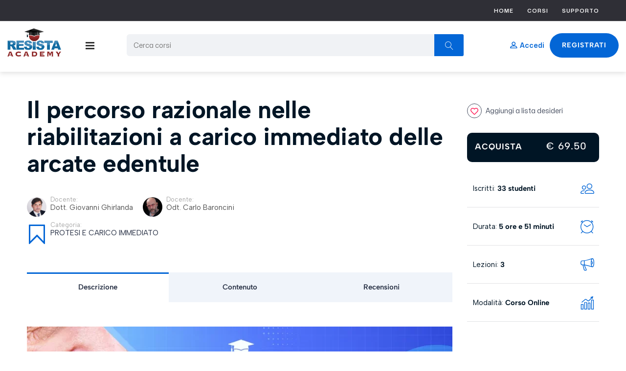

--- FILE ---
content_type: text/html; charset=UTF-8
request_url: https://resista.academy/corsi/il-percorso-razionale-nelle-riabilitazioni-a-carico-immediato-delle-arcate-edentule/
body_size: 21064
content:
<!DOCTYPE html>
<html lang="it-IT" class="no-js">
<head>
		<meta charset="UTF-8">
	<meta name="viewport" content="width=device-width, initial-scale=1, maximum-scale=1">
	<link rel="profile" href="http://gmpg.org/xfn/11">
	<link rel="pingback" href="https://resista.academy/xmlrpc.php">
	<title>Il percorso razionale nelle riabilitazioni a carico immediato delle arcate edentule &#8211; RESISTA Academy</title>
<meta name='robots' content='max-image-preview:large' />
<link rel='dns-prefetch' href='//fonts.googleapis.com' />
<link rel="alternate" type="application/rss+xml" title="RESISTA Academy &raquo; Feed" href="https://resista.academy/feed/" />
<link rel="alternate" type="application/rss+xml" title="RESISTA Academy &raquo; Feed dei commenti" href="https://resista.academy/comments/feed/" />
<style id='wp-img-auto-sizes-contain-inline-css' type='text/css'>
img:is([sizes=auto i],[sizes^="auto," i]){contain-intrinsic-size:3000px 1500px}
/*# sourceURL=wp-img-auto-sizes-contain-inline-css */
</style>
<link rel='stylesheet' id='ctrumbowyg-css' href='https://resista.academy/wp-content/plugins/masterstudy-lms-learning-management-system/_core/libraries/nuxy/metaboxes/assets/vendors/trumbowyg/ctrumbowyg.css?ver=6.9' type='text/css' media='all' />
<link rel='stylesheet' id='color-trumbowyg-css' href='https://resista.academy/wp-content/plugins/masterstudy-lms-learning-management-system/_core/libraries/nuxy/metaboxes/assets/vendors/trumbowyg/color-trumbowyg.css?ver=6.9' type='text/css' media='all' />
<link rel='stylesheet' id='masterstudy-bootstrap-css' href='https://resista.academy/wp-content/plugins/masterstudy-lms-learning-management-system/_core/assets/vendors/bootstrap.min.css?ver=3.1.19' type='text/css' media='all' />
<link rel='stylesheet' id='masterstudy-bootstrap-custom-css' href='https://resista.academy/wp-content/plugins/masterstudy-lms-learning-management-system/_core/assets/vendors/ms-bootstrap-custom.css?ver=3.1.19' type='text/css' media='all' />
<link rel='stylesheet' id='elementor-accordion-css' href='https://resista.academy/wp-content/plugins/masterstudy-elementor-widgets/assets/css/accordion.css?ver=1770013800' type='text/css' media='all' />
<link rel='stylesheet' id='elementor-counter-css' href='https://resista.academy/wp-content/plugins/masterstudy-elementor-widgets/assets/css/counter.css?ver=1770013800' type='text/css' media='all' />
<link rel='stylesheet' id='elementor-navigation-menu-css' href='https://resista.academy/wp-content/plugins/masterstudy-elementor-widgets/assets/css/navigation-menu.css?ver=1770013800' type='text/css' media='all' />
<style id='wp-emoji-styles-inline-css' type='text/css'>

	img.wp-smiley, img.emoji {
		display: inline !important;
		border: none !important;
		box-shadow: none !important;
		height: 1em !important;
		width: 1em !important;
		margin: 0 0.07em !important;
		vertical-align: -0.1em !important;
		background: none !important;
		padding: 0 !important;
	}
/*# sourceURL=wp-emoji-styles-inline-css */
</style>
<link rel='stylesheet' id='wp-block-library-css' href='https://resista.academy/wp-includes/css/dist/block-library/style.min.css?ver=6.9' type='text/css' media='all' />
<style id='wp-block-paragraph-inline-css' type='text/css'>
.is-small-text{font-size:.875em}.is-regular-text{font-size:1em}.is-large-text{font-size:2.25em}.is-larger-text{font-size:3em}.has-drop-cap:not(:focus):first-letter{float:left;font-size:8.4em;font-style:normal;font-weight:100;line-height:.68;margin:.05em .1em 0 0;text-transform:uppercase}body.rtl .has-drop-cap:not(:focus):first-letter{float:none;margin-left:.1em}p.has-drop-cap.has-background{overflow:hidden}:root :where(p.has-background){padding:1.25em 2.375em}:where(p.has-text-color:not(.has-link-color)) a{color:inherit}p.has-text-align-left[style*="writing-mode:vertical-lr"],p.has-text-align-right[style*="writing-mode:vertical-rl"]{rotate:180deg}
/*# sourceURL=https://resista.academy/wp-includes/blocks/paragraph/style.min.css */
</style>
<style id='global-styles-inline-css' type='text/css'>
:root{--wp--preset--aspect-ratio--square: 1;--wp--preset--aspect-ratio--4-3: 4/3;--wp--preset--aspect-ratio--3-4: 3/4;--wp--preset--aspect-ratio--3-2: 3/2;--wp--preset--aspect-ratio--2-3: 2/3;--wp--preset--aspect-ratio--16-9: 16/9;--wp--preset--aspect-ratio--9-16: 9/16;--wp--preset--color--black: #000000;--wp--preset--color--cyan-bluish-gray: #abb8c3;--wp--preset--color--white: #ffffff;--wp--preset--color--pale-pink: #f78da7;--wp--preset--color--vivid-red: #cf2e2e;--wp--preset--color--luminous-vivid-orange: #ff6900;--wp--preset--color--luminous-vivid-amber: #fcb900;--wp--preset--color--light-green-cyan: #7bdcb5;--wp--preset--color--vivid-green-cyan: #00d084;--wp--preset--color--pale-cyan-blue: #8ed1fc;--wp--preset--color--vivid-cyan-blue: #0693e3;--wp--preset--color--vivid-purple: #9b51e0;--wp--preset--gradient--vivid-cyan-blue-to-vivid-purple: linear-gradient(135deg,rgb(6,147,227) 0%,rgb(155,81,224) 100%);--wp--preset--gradient--light-green-cyan-to-vivid-green-cyan: linear-gradient(135deg,rgb(122,220,180) 0%,rgb(0,208,130) 100%);--wp--preset--gradient--luminous-vivid-amber-to-luminous-vivid-orange: linear-gradient(135deg,rgb(252,185,0) 0%,rgb(255,105,0) 100%);--wp--preset--gradient--luminous-vivid-orange-to-vivid-red: linear-gradient(135deg,rgb(255,105,0) 0%,rgb(207,46,46) 100%);--wp--preset--gradient--very-light-gray-to-cyan-bluish-gray: linear-gradient(135deg,rgb(238,238,238) 0%,rgb(169,184,195) 100%);--wp--preset--gradient--cool-to-warm-spectrum: linear-gradient(135deg,rgb(74,234,220) 0%,rgb(151,120,209) 20%,rgb(207,42,186) 40%,rgb(238,44,130) 60%,rgb(251,105,98) 80%,rgb(254,248,76) 100%);--wp--preset--gradient--blush-light-purple: linear-gradient(135deg,rgb(255,206,236) 0%,rgb(152,150,240) 100%);--wp--preset--gradient--blush-bordeaux: linear-gradient(135deg,rgb(254,205,165) 0%,rgb(254,45,45) 50%,rgb(107,0,62) 100%);--wp--preset--gradient--luminous-dusk: linear-gradient(135deg,rgb(255,203,112) 0%,rgb(199,81,192) 50%,rgb(65,88,208) 100%);--wp--preset--gradient--pale-ocean: linear-gradient(135deg,rgb(255,245,203) 0%,rgb(182,227,212) 50%,rgb(51,167,181) 100%);--wp--preset--gradient--electric-grass: linear-gradient(135deg,rgb(202,248,128) 0%,rgb(113,206,126) 100%);--wp--preset--gradient--midnight: linear-gradient(135deg,rgb(2,3,129) 0%,rgb(40,116,252) 100%);--wp--preset--font-size--small: 13px;--wp--preset--font-size--medium: 20px;--wp--preset--font-size--large: 36px;--wp--preset--font-size--x-large: 42px;--wp--preset--spacing--20: 0.44rem;--wp--preset--spacing--30: 0.67rem;--wp--preset--spacing--40: 1rem;--wp--preset--spacing--50: 1.5rem;--wp--preset--spacing--60: 2.25rem;--wp--preset--spacing--70: 3.38rem;--wp--preset--spacing--80: 5.06rem;--wp--preset--shadow--natural: 6px 6px 9px rgba(0, 0, 0, 0.2);--wp--preset--shadow--deep: 12px 12px 50px rgba(0, 0, 0, 0.4);--wp--preset--shadow--sharp: 6px 6px 0px rgba(0, 0, 0, 0.2);--wp--preset--shadow--outlined: 6px 6px 0px -3px rgb(255, 255, 255), 6px 6px rgb(0, 0, 0);--wp--preset--shadow--crisp: 6px 6px 0px rgb(0, 0, 0);}:where(.is-layout-flex){gap: 0.5em;}:where(.is-layout-grid){gap: 0.5em;}body .is-layout-flex{display: flex;}.is-layout-flex{flex-wrap: wrap;align-items: center;}.is-layout-flex > :is(*, div){margin: 0;}body .is-layout-grid{display: grid;}.is-layout-grid > :is(*, div){margin: 0;}:where(.wp-block-columns.is-layout-flex){gap: 2em;}:where(.wp-block-columns.is-layout-grid){gap: 2em;}:where(.wp-block-post-template.is-layout-flex){gap: 1.25em;}:where(.wp-block-post-template.is-layout-grid){gap: 1.25em;}.has-black-color{color: var(--wp--preset--color--black) !important;}.has-cyan-bluish-gray-color{color: var(--wp--preset--color--cyan-bluish-gray) !important;}.has-white-color{color: var(--wp--preset--color--white) !important;}.has-pale-pink-color{color: var(--wp--preset--color--pale-pink) !important;}.has-vivid-red-color{color: var(--wp--preset--color--vivid-red) !important;}.has-luminous-vivid-orange-color{color: var(--wp--preset--color--luminous-vivid-orange) !important;}.has-luminous-vivid-amber-color{color: var(--wp--preset--color--luminous-vivid-amber) !important;}.has-light-green-cyan-color{color: var(--wp--preset--color--light-green-cyan) !important;}.has-vivid-green-cyan-color{color: var(--wp--preset--color--vivid-green-cyan) !important;}.has-pale-cyan-blue-color{color: var(--wp--preset--color--pale-cyan-blue) !important;}.has-vivid-cyan-blue-color{color: var(--wp--preset--color--vivid-cyan-blue) !important;}.has-vivid-purple-color{color: var(--wp--preset--color--vivid-purple) !important;}.has-black-background-color{background-color: var(--wp--preset--color--black) !important;}.has-cyan-bluish-gray-background-color{background-color: var(--wp--preset--color--cyan-bluish-gray) !important;}.has-white-background-color{background-color: var(--wp--preset--color--white) !important;}.has-pale-pink-background-color{background-color: var(--wp--preset--color--pale-pink) !important;}.has-vivid-red-background-color{background-color: var(--wp--preset--color--vivid-red) !important;}.has-luminous-vivid-orange-background-color{background-color: var(--wp--preset--color--luminous-vivid-orange) !important;}.has-luminous-vivid-amber-background-color{background-color: var(--wp--preset--color--luminous-vivid-amber) !important;}.has-light-green-cyan-background-color{background-color: var(--wp--preset--color--light-green-cyan) !important;}.has-vivid-green-cyan-background-color{background-color: var(--wp--preset--color--vivid-green-cyan) !important;}.has-pale-cyan-blue-background-color{background-color: var(--wp--preset--color--pale-cyan-blue) !important;}.has-vivid-cyan-blue-background-color{background-color: var(--wp--preset--color--vivid-cyan-blue) !important;}.has-vivid-purple-background-color{background-color: var(--wp--preset--color--vivid-purple) !important;}.has-black-border-color{border-color: var(--wp--preset--color--black) !important;}.has-cyan-bluish-gray-border-color{border-color: var(--wp--preset--color--cyan-bluish-gray) !important;}.has-white-border-color{border-color: var(--wp--preset--color--white) !important;}.has-pale-pink-border-color{border-color: var(--wp--preset--color--pale-pink) !important;}.has-vivid-red-border-color{border-color: var(--wp--preset--color--vivid-red) !important;}.has-luminous-vivid-orange-border-color{border-color: var(--wp--preset--color--luminous-vivid-orange) !important;}.has-luminous-vivid-amber-border-color{border-color: var(--wp--preset--color--luminous-vivid-amber) !important;}.has-light-green-cyan-border-color{border-color: var(--wp--preset--color--light-green-cyan) !important;}.has-vivid-green-cyan-border-color{border-color: var(--wp--preset--color--vivid-green-cyan) !important;}.has-pale-cyan-blue-border-color{border-color: var(--wp--preset--color--pale-cyan-blue) !important;}.has-vivid-cyan-blue-border-color{border-color: var(--wp--preset--color--vivid-cyan-blue) !important;}.has-vivid-purple-border-color{border-color: var(--wp--preset--color--vivid-purple) !important;}.has-vivid-cyan-blue-to-vivid-purple-gradient-background{background: var(--wp--preset--gradient--vivid-cyan-blue-to-vivid-purple) !important;}.has-light-green-cyan-to-vivid-green-cyan-gradient-background{background: var(--wp--preset--gradient--light-green-cyan-to-vivid-green-cyan) !important;}.has-luminous-vivid-amber-to-luminous-vivid-orange-gradient-background{background: var(--wp--preset--gradient--luminous-vivid-amber-to-luminous-vivid-orange) !important;}.has-luminous-vivid-orange-to-vivid-red-gradient-background{background: var(--wp--preset--gradient--luminous-vivid-orange-to-vivid-red) !important;}.has-very-light-gray-to-cyan-bluish-gray-gradient-background{background: var(--wp--preset--gradient--very-light-gray-to-cyan-bluish-gray) !important;}.has-cool-to-warm-spectrum-gradient-background{background: var(--wp--preset--gradient--cool-to-warm-spectrum) !important;}.has-blush-light-purple-gradient-background{background: var(--wp--preset--gradient--blush-light-purple) !important;}.has-blush-bordeaux-gradient-background{background: var(--wp--preset--gradient--blush-bordeaux) !important;}.has-luminous-dusk-gradient-background{background: var(--wp--preset--gradient--luminous-dusk) !important;}.has-pale-ocean-gradient-background{background: var(--wp--preset--gradient--pale-ocean) !important;}.has-electric-grass-gradient-background{background: var(--wp--preset--gradient--electric-grass) !important;}.has-midnight-gradient-background{background: var(--wp--preset--gradient--midnight) !important;}.has-small-font-size{font-size: var(--wp--preset--font-size--small) !important;}.has-medium-font-size{font-size: var(--wp--preset--font-size--medium) !important;}.has-large-font-size{font-size: var(--wp--preset--font-size--large) !important;}.has-x-large-font-size{font-size: var(--wp--preset--font-size--x-large) !important;}
/*# sourceURL=global-styles-inline-css */
</style>

<style id='classic-theme-styles-inline-css' type='text/css'>
/*! This file is auto-generated */
.wp-block-button__link{color:#fff;background-color:#32373c;border-radius:9999px;box-shadow:none;text-decoration:none;padding:calc(.667em + 2px) calc(1.333em + 2px);font-size:1.125em}.wp-block-file__button{background:#32373c;color:#fff;text-decoration:none}
/*# sourceURL=/wp-includes/css/classic-themes.min.css */
</style>
<link rel='stylesheet' id='fonts-css' href='https://resista.academy/wp-content/plugins/masterstudy-lms-learning-management-system/_core/assets/css/variables/fonts.css?ver=3.1.19' type='text/css' media='all' />
<link rel='stylesheet' id='linear-css' href='https://resista.academy/wp-content/plugins/masterstudy-lms-learning-management-system/_core/assets/linearicons/linear.css?ver=3.1.19' type='text/css' media='all' />
<link rel='stylesheet' id='linear-icons-css' href='https://resista.academy/wp-content/plugins/masterstudy-lms-learning-management-system/_core/libraries/nuxy/metaboxes/assets/css/linear-icons.css?ver=3.1.19' type='text/css' media='all' />
<link rel='stylesheet' id='font-awesome-min-css' href='https://resista.academy/wp-content/plugins/masterstudy-lms-learning-management-system/_core/assets/vendors/font-awesome.min.css?ver=3.1.19' type='text/css' media='all' />
<link rel='stylesheet' id='ms-font-icomoon-css' href='https://resista.academy/wp-content/plugins/masterstudy-lms-learning-management-system/_core/assets/vendors/icomoon.fonts.css?ver=3.1.19' type='text/css' media='all' />
<link rel='stylesheet' id='stm_lms_icons-css' href='https://resista.academy/wp-content/plugins/masterstudy-lms-learning-management-system/_core/assets/icons/style.css?ver=3.1.19' type='text/css' media='all' />
<link rel='stylesheet' id='video.js-css' href='https://resista.academy/wp-content/plugins/masterstudy-lms-learning-management-system/_core/assets/vendors/video-js.min.css?ver=3.1.19' type='text/css' media='all' />
<link rel='stylesheet' id='masterstudy-lms-learning-management-system-css' href='https://resista.academy/wp-content/uploads/stm_lms_styles/stm_lms.css?ver=11748' type='text/css' media='all' />
<link rel='stylesheet' id='masterstudy-search-css' href='https://resista.academy/wp-content/plugins/masterstudy-lms-learning-management-system/_core//assets/css/components/search.css?ver=3.1.20' type='text/css' media='all' />
<link rel='stylesheet' id='masterstudy-loader-css' href='https://resista.academy/wp-content/plugins/masterstudy-lms-learning-management-system/_core/assets/css/components/loader.css?ver=3.1.20' type='text/css' media='all' />
<link rel='stylesheet' id='stm_lazyload_init-css' href='https://resista.academy/wp-content/plugins/stm-post-type/theme/assets/lazyload.css?ver=false' type='text/css' media='all' />
<style id='woocommerce-inline-inline-css' type='text/css'>
.woocommerce form .form-row .required { visibility: visible; }
/*# sourceURL=woocommerce-inline-inline-css */
</style>
<link rel='stylesheet' id='theme-style-css' href='https://resista.academy/wp-content/themes/masterstudy-child/style.css?ver=3.0' type='text/css' media='all' />
<link rel='stylesheet' id='font-icomoon-css' href='https://resista.academy/wp-content/themes/masterstudy/assets/css/icomoon.fonts.css?ver=3.0' type='text/css' media='all' />
<link rel='stylesheet' id='font-icomoon-rtl-css' href='https://resista.academy/wp-content/themes/masterstudy/assets/css/rtl_demo/style.css?ver=3.0' type='text/css' media='all' />
<link rel='stylesheet' id='select2-css' href='https://resista.academy/wp-content/plugins/woocommerce/assets/css/select2.css?ver=8.4.2' type='text/css' media='all' />
<link rel='stylesheet' id='fancybox-css' href='https://resista.academy/wp-content/themes/masterstudy/assets/vendors/jquery.fancybox.min.css?ver=3.0' type='text/css' media='all' />
<link rel='stylesheet' id='animate-css' href='https://resista.academy/wp-content/themes/masterstudy/assets/css/animate.css?ver=3.0' type='text/css' media='all' />
<link rel='stylesheet' id='stm_theme_styles-css' href='https://resista.academy/wp-content/themes/masterstudy/assets/css/styles.css?ver=3.0' type='text/css' media='all' />
<link rel='stylesheet' id='stm-stm_layout_styles-architecture-css' href='https://resista.academy/wp-content/themes/masterstudy/assets/css/vc_modules/stm_layout_styles/architecture.css?ver=3.0' type='text/css' media='all' />
<link rel='stylesheet' id='stm_theme_styles_animation-css' href='https://resista.academy/wp-content/themes/masterstudy/assets/css/animation.css?ver=3.0' type='text/css' media='all' />
<link rel='stylesheet' id='stm-headers-header_2-css' href='https://resista.academy/wp-content/themes/masterstudy/assets/css/vc_modules/headers/header_2.css?ver=3.0' type='text/css' media='all' />
<link rel='stylesheet' id='stm-headers_transparent-header_2_transparent-css' href='https://resista.academy/wp-content/themes/masterstudy/assets/css/vc_modules/headers_transparent/header_2_transparent.css?ver=3.0' type='text/css' media='all' />
<link rel='stylesheet' id='stm-stm_woo_styles-woocommerce-css' href='https://resista.academy/wp-content/themes/masterstudy/assets/css/vc_modules/stm_woo_styles/woocommerce.css?ver=3.0' type='text/css' media='all' />
<link rel='stylesheet' id='stm_theme_style-css' href='https://resista.academy/wp-content/themes/masterstudy-child/style.css?ver=3.0' type='text/css' media='all' />
<style id='stm_theme_style-inline-css' type='text/css'>
#header:not(.transparent_header) .header_default {
	        background-color : 
	        #ffffff
	         !important;
	    }

			body .ms_lms_loader {
			border-color: #3fa385 #3fa385 transparent transparent;
			}
			body .ms_lms_loader::after, .ms_lms_loader::before {
			border-color:  transparent transparent #001525 #001525;
			}
@media (max-width: 1025px) {
	    #header-mobile .header_2 .header_top button.stm_header_top_search .icon-bar{
	     background-color : #000000 !important;
	    }
	}
@media (max-width: 1025px) {
	    #header .mobile_search_courses {
	     display: none !important;
	    }
	}
/*# sourceURL=stm_theme_style-inline-css */
</style>
<link rel='stylesheet' id='stm_theme_custom_styles-css' href='https://resista.academy/wp-content/uploads/stm_lms_styles/custom_styles.css?ver=3.0' type='text/css' media='all' />
<link rel='stylesheet' id='language_center-css' href='https://resista.academy/wp-content/themes/masterstudy/assets/layout_icons/language_center/style.css?ver=3.0' type='text/css' media='all' />
<link rel='stylesheet' id='redux-google-fonts-stm_option-css' href='https://fonts.googleapis.com/css?family=Albert+Sans%3A400&#038;subset=latin&#038;ver=1705660978' type='text/css' media='all' />
<script type="text/javascript" src="https://resista.academy/wp-includes/js/jquery/jquery.min.js?ver=3.7.1" id="jquery-core-js"></script>
<script type="text/javascript" src="https://resista.academy/wp-includes/js/jquery/jquery-migrate.min.js?ver=3.4.1" id="jquery-migrate-js"></script>
<script type="text/javascript" src="https://resista.academy/wp-content/plugins/masterstudy-lms-learning-management-system/_core/libraries/nuxy/metaboxes/assets/js/vue.min.js?ver=3.1.19" id="vue.js-js"></script>
<script type="text/javascript" src="https://resista.academy/wp-content/plugins/masterstudy-lms-learning-management-system/_core/libraries/nuxy/metaboxes/assets/js/vue-resource.min.js?ver=3.1.19" id="vue-resource.js-js"></script>
<script type="text/javascript" src="https://resista.academy/wp-content/plugins/masterstudy-lms-learning-management-system/_core/libraries/nuxy/metaboxes/assets/js/vue2-datepicker.min.js?ver=3.1.19" id="vue2-datepicker-js"></script>
<script type="text/javascript" id="stm-lms-lms-js-extra">
/* <![CDATA[ */
var stm_lms_vars = {"symbol":"\u20ac ","position":"left","currency_thousands":",","wp_rest_nonce":"72a05eb8cf"};
//# sourceURL=stm-lms-lms-js-extra
/* ]]> */
</script>
<script type="text/javascript" src="https://resista.academy/wp-content/plugins/masterstudy-lms-learning-management-system/_core/assets/js/lms.js?ver=11748" id="stm-lms-lms-js"></script>
<script type="text/javascript" src="https://resista.academy/wp-content/plugins/stm-post-type/theme/assets/lazysizes.min.js?ver=false" id="lazysizes.js-js"></script>
<script type="text/javascript" src="https://resista.academy/wp-content/plugins/stm-post-type/theme/assets/stm_lms_lazyload.js?ver=false" id="stm_lms_lazysizes-js"></script>
<script type="text/javascript" src="https://resista.academy/wp-content/plugins/woocommerce/assets/js/jquery-blockui/jquery.blockUI.min.js?ver=2.7.0-wc.8.4.2" id="jquery-blockui-js" defer="defer" data-wp-strategy="defer"></script>
<script type="text/javascript" id="wc-add-to-cart-js-extra">
/* <![CDATA[ */
var wc_add_to_cart_params = {"ajax_url":"/wp-admin/admin-ajax.php","wc_ajax_url":"/?wc-ajax=%%endpoint%%","i18n_view_cart":"Visualizza carrello","cart_url":"https://resista.academy/cart/","is_cart":"","cart_redirect_after_add":"yes"};
//# sourceURL=wc-add-to-cart-js-extra
/* ]]> */
</script>
<script type="text/javascript" src="https://resista.academy/wp-content/plugins/woocommerce/assets/js/frontend/add-to-cart.min.js?ver=8.4.2" id="wc-add-to-cart-js" defer="defer" data-wp-strategy="defer"></script>
<script type="text/javascript" src="https://resista.academy/wp-content/plugins/woocommerce/assets/js/js-cookie/js.cookie.min.js?ver=2.1.4-wc.8.4.2" id="js-cookie-js" defer="defer" data-wp-strategy="defer"></script>
<script type="text/javascript" id="woocommerce-js-extra">
/* <![CDATA[ */
var woocommerce_params = {"ajax_url":"/wp-admin/admin-ajax.php","wc_ajax_url":"/?wc-ajax=%%endpoint%%"};
//# sourceURL=woocommerce-js-extra
/* ]]> */
</script>
<script type="text/javascript" src="https://resista.academy/wp-content/plugins/woocommerce/assets/js/frontend/woocommerce.min.js?ver=8.4.2" id="woocommerce-js" defer="defer" data-wp-strategy="defer"></script>
<link rel="https://api.w.org/" href="https://resista.academy/wp-json/" /><link rel="EditURI" type="application/rsd+xml" title="RSD" href="https://resista.academy/xmlrpc.php?rsd" />
<meta name="generator" content="WordPress 6.9" />
<meta name="generator" content="WooCommerce 8.4.2" />
<link rel="canonical" href="https://resista.academy/corsi/il-percorso-razionale-nelle-riabilitazioni-a-carico-immediato-delle-arcate-edentule/" />
		<script>
			var stm_lms_pro_nonces = {"stm_lms_pro_install_base":"b6eb5c630e","stm_lms_pro_search_courses":"4660293178","stm_lms_pro_udemy_import_courses":"caf7266469","stm_lms_pro_udemy_publish_course":"57903dd733","stm_lms_pro_udemy_import_curriculum":"80d08d73d4","stm_lms_pro_save_addons":"9b7af6aa8a","stm_lms_create_announcement":"b8a3ca7142","stm_lms_pro_upload_image":"4ba9cc60d2","stm_lms_pro_get_image_data":"e72972e6c1","stm_lms_pro_save_quiz":"f0292ccaec","stm_lms_pro_save_lesson":"2257b3b52c","stm_lms_pro_save_front_course":"4b565ded8b","stm_lms_get_course_info":"042fcd32b8","stm_lms_get_course_students":"4d6d2db6da","stm_lms_change_post_status":"0aeb2df2b0","stm_lms_media_library_get_files":"420ed37a2f","stm_lms_media_library_get_file_by_id":"41c413edfa","stm_lms_media_library_delete_file":"17f262cdcc","stm_lms_media_library_search_file":"dc29f44143"};
		</script>
			<script type="text/javascript">
		var stm_lms_ajaxurl = 'https://resista.academy/wp-admin/admin-ajax.php';
		var stm_lms_resturl = 'https://resista.academy/wp-json/stm-lms/v1';
		var ms_lms_resturl = 'https://resista.academy/wp-json/masterstudy-lms/v2';
		var ms_lms_nonce = '72a05eb8cf';
		var stm_ajax_add_pear_hb = '5b32c710d4';
	</script>
	<style>
		.vue_is_disabled {
			display: none;
		}
	</style>
		<script>
		var stm_lms_nonces = {"stm_install_starter_theme":"f18ae44478","load_modal":"29f47a57eb","load_content":"176aeecd71","start_quiz":"48a95fb532","user_answers":"423865d22d","get_order_info":"bf39869a14","user_orders":"1f8de11fe7","stm_lms_get_instructor_courses":"b84f85c75b","stm_lms_add_comment":"34d9f8f268","stm_lms_get_comments":"b4467cf522","stm_lms_login":"359c2ea294","stm_lms_register":"3cc5c5fe62","stm_lms_become_instructor":"58f9d3b306","stm_lms_enterprise":"959a5126cf","stm_lms_get_user_courses":"589e6289ad","stm_lms_get_user_quizzes":"85fc013aea","stm_lms_wishlist":"eb5464e9c2","stm_lms_save_user_info":"a13c354832","stm_lms_lost_password":"17cd73f0e1","stm_lms_change_avatar":"8ba9e5c5d1","stm_lms_delete_avatar":"f1f6e917a9","stm_lms_complete_lesson":"889df929aa","stm_lms_use_membership":"59f1fe5d0e","stm_lms_change_featured":"67ba5b2aa5","stm_lms_delete_course_subscription":"89411d4775","stm_lms_get_reviews":"d341820002","stm_lms_add_review":"b9edb3036b","stm_lms_add_to_cart":"46c42af9ff","stm_lms_delete_from_cart":"9c7d047c06","stm_lms_purchase":"f59e5e20c9","stm_lms_send_message":"dc8800839c","stm_lms_get_user_conversations":"5742197c70","stm_lms_get_user_messages":"7da5b7c3c4","stm_curriculum":"6fb56a26d5","stm_manage_posts":"d6f00b741b","stm_curriculum_create_item":"58aa91f340","stm_curriculum_get_item":"672011c38b","stm_save_questions":"71deb9db48","stm_lms_terms":"be6a245858","stm_lms_questions":"8b068d19bb","stm_lms_create_term":"3018edf502","stm_save_title":"570bf0bfc0","wpcfto_save_settings":"80159e1400","stm_lms_tables_update":"67d28727a6","stm_lms_get_enterprise_groups":"a5f4ae1a58","stm_lms_get_enterprise_group":"e74e416272","stm_lms_add_enterprise_group":"212073acee","stm_lms_delete_enterprise_group":"5e74d85cef","stm_lms_add_to_cart_enterprise":"248edc406a","stm_lms_get_user_ent_courses":"78abdf02d8","stm_lms_delete_user_ent_courses":"5886aca6c6","stm_lms_add_user_ent_courses":"001697058c","stm_lms_change_ent_group_admin":"e7f022ff71","stm_lms_delete_user_from_group":"24387a4812","stm_lms_import_groups":"375d1dae52","stm_lms_upload_file_assignment":"ca9fc48de7","stm_lms_delete_assignment_file":"769af77874","stm_lms_save_draft_content":"cd57562b6b","stm_lms_accept_draft_assignment":"8768d76ace","stm_lms_get_assignment_data":"ac545a7cc8","stm_lms_get_instructor_assingments":"28fba4a49c","stm_lms_get_user_assingments":"7c83714725","stm_lms_edit_user_answer":"9f33c1bb11","stm_lms_get_user_points_history":"7612cd5f04","stm_lms_buy_for_points":"68ed393d90","stm_lms_get_point_users":"5bfc1bfaa0","stm_lms_get_user_points_history_admin":"c6a0447792","stm_lms_change_points":"cb47e4f273","stm_lms_delete_points":"8a6347bd8f","stm_lms_get_user_bundles":"48de83ce71","stm_lms_change_bundle_status":"c2881713f0","stm_lms_delete_bundle":"ddadf98ea3","stm_lms_get_co_courses":"05cb71ca86","stm_lms_check_certificate_code":"8020c4d0d5","stm_lms_get_google_classroom_courses":"4be563da02","stm_lms_get_google_classroom_course":"25b1bc3afb","stm_lms_get_google_classroom_publish_course":"477215a99e","stm_lms_get_g_c_get_archive_page":"63accfc86f","install_zoom_addon":"99492bcb18","stm_lms_get_course_cookie_redirect":"138e8b164f","stm_get_certificates":"31c1de3049","stm_get_certificate_fields":"f5e726ecbc","stm_save_certificate":"f097db3ee4","stm_get_certificate_categories":"5e1725e176","stm_get_certificate":"729d1723cc","stm_delete_certificate":"73e5a61f7e","stm_lms_get_users_submissions":"6f25e6c168","stm_lms_update_user_status":"c762c1a0a6","stm_lms_hide_become_instructor_notice":"d2cf34b0ee","stm_lms_ban_user":"457a8c8231","stm_lms_save_forms":"470dde8749","stm_lms_get_forms":"e19b68630f","stm_lms_upload_form_file":"b3e15bd360","stm_lms_dashboard_get_course_students":"b56de4f0d9","stm_lms_dashboard_delete_user_from_course":"4c8ca11819","stm_lms_dashboard_add_user_to_course":"e95fb9fa26","stm_lms_add_to_cart_guest":"6a2a314324","stm_lms_fast_login":"4f2cc8ae30","stm_lms_fast_register":"523d760f37","stm_lms_change_lms_author":"d9ada826e7","stm_lms_add_student_manually":"f58bdf2a63","stm_lms_change_course_status":"9d76bb4554","stm_lms_total_progress":"6e15a108f1","stm_lms_add_h5p_result":"74703c0e2a","stm_lms_toggle_buying":"488a2fbb82","stm_lms_logout":"5d9f500adf","stm_lms_restore_password":"cf9e7fdbb6","stm_lms_hide_announcement":"7ae5873655","stm_lms_get_curriculum_v2":"20f7a47399","stm_lms_dashboard_get_student_progress":"79d0988401","stm_lms_dashboard_set_student_item_progress":"ad07c767a1","stm_lms_dashboard_reset_student_progress":"704646e730","stm_lms_dashboard_get_courses_list":"8f852518d2","stm_lms_dashboard_get_student_assignments":"e3ab82a79a","stm_lms_dashboard_get_student_quizzes":"fa6f3949de","stm_lms_dashboard_get_student_quiz":"dd9e0474ce","stm_lms_wizard_save_settings":"5472799568","stm_lms_wizard_save_business_type":"d9e78e3cc0","stm_lms_get_enrolled_assingments":"48ef65abca","stm-lms-starter-theme-install":"5d7c59771c"};
	</script>
		<style>
		:root {
							--accent-100: rgba(34,122,255,1);
				--accent-70: rgba(34, 122, 255, 0.7);
				--accent-50: rgba(34, 122, 255, 0.5);
				--accent-30: rgba(34, 122, 255, 0.3);
				--accent-10: rgba(34, 122, 255, 0.1);
				--accent-5: rgba(34, 122, 255, 0.05);
				--accent-hover: rgba(34, 122, 255, 0.85);
							--warning-100: rgba(255,168,0,1);
				--warning-70: rgba(255, 168, 0, 0.7);
				--warning-50: rgba(255, 168, 0, 0.5);
				--warning-30: rgba(255, 168, 0, 0.3);
				--warning-10: rgba(255, 168, 0, 0.1);
				--warning-5: rgba(255, 168, 0, 0.05);
				--warning-hover: rgba(255, 168, 0, 0.85);
							--danger-100: rgba(255,57,69,1);
				--danger-70: rgba(255, 57, 69, 0.7);
				--danger-50: rgba(255, 57, 69, 0.5);
				--danger-30: rgba(255, 57, 69, 0.3);
				--danger-10: rgba(255, 57, 69, 0.1);
				--danger-5: rgba(255, 57, 69, 0.05);
				--danger-hover: rgba(255, 57, 69, 0.85);
							--success-100: rgba(97,204,47,1);
				--success-70: rgba(97, 204, 47, 0.7);
				--success-50: rgba(97, 204, 47, 0.5);
				--success-30: rgba(97, 204, 47, 0.3);
				--success-10: rgba(97, 204, 47, 0.1);
				--success-5: rgba(97, 204, 47, 0.05);
				--success-hover: rgba(97, 204, 47, 0.85);
					}
	</style>
		<script type="text/javascript">
		var stm_wpcfto_ajaxurl = 'https://resista.academy/wp-admin/admin-ajax.php';
	</script>

	<style>
		.vue_is_disabled {
			display: none;
		}
	</style>
		<script>
		var stm_wpcfto_nonces = {"wpcfto_save_settings":"80159e1400","get_image_url":"700fe81cda","wpcfto_upload_file":"0fd3cfc284","wpcfto_search_posts":"dbee13627a"};
	</script>
		<script>
		var ajaxurl = 'https://resista.academy/wp-admin/admin-ajax.php';
		var stm_install_plugin = '2f1b5aff39';
		var stm_buddypress_groups = 'f280f48c4a';
		var stm_ajax_add_review = '9df6d1de5e';
	</script>
	<link rel="shortcut icon" type="image/x-icon" href="https://resista.academy/wp-content/uploads/2023/09/favicon-32x32-1.png" />
	<noscript><style>.woocommerce-product-gallery{ opacity: 1 !important; }</style></noscript>
	<meta name="generator" content="Elementor 3.18.2; features: e_dom_optimization, e_optimized_assets_loading, e_optimized_css_loading, additional_custom_breakpoints, block_editor_assets_optimize, e_image_loading_optimization; settings: css_print_method-external, google_font-enabled, font_display-swap">
		<style>
			#wp-admin-bar-stm_lms_settings			img {
				max-width: 25px;
				vertical-align: top;
				position: relative;
				top: 3px;
			}
		</style>
		<style type="text/css" title="dynamic-css" class="options-output">.logo-unit .logo{font-family:Arial, Helvetica, sans-serif;color:#fff;font-size:23px;}#header .header_default, #header .header_default .stm_header_links a, #header .header_default .header_main_menu_wrapper a, #header .header_default .header_top_bar a, #header .header_default .right_buttons a > i, #header .header_default .header_top_bar{color:#001525;}#header .header_default .stm_header_links a:hover, #header .header_default .header_main_menu_wrapper a:hover, #header .header_default .header_top_bar a:hover,
                    .header_5 .header_main_menu_wrapper .header-menu > li.current-menu-item > a, .header_5 .header_main_menu_wrapper .header-menu > li:hover > a{color:#0366d6;}.header_top_bar, .header_top_bar a, .header_2_top_bar .header_2_top_bar__inner ul.header-menu li a{font-family:"Albert Sans";font-weight:400;font-style:normal;color:#ffffff;font-size:12px;}
body.skin_custom_color .stm_archive_product_inner_grid_content .stm-courses li.product.course-col-list .product-image .onsale,
body.skin_custom_color .related.products .stm-courses li.product.course-col-list .product-image .onsale,
body.skin_custom_color .stm_archive_product_inner_grid_content .stm-courses li.product .product__inner .woocommerce-LoopProduct-link .onsale,
body.skin_custom_color .related.products .stm-courses li.product .product__inner .woocommerce-LoopProduct-link .onsale,
body.skin_custom_color .post_list_main_section_wrapper .post_list_meta_unit .sticky_post,
body.skin_custom_color .overflowed_content .wpb_column .icon_box,
body.skin_custom_color .stm_countdown_bg,
body.skin_custom_color #searchform-mobile .search-wrapper .search-submit,
body.skin_custom_color .header-menu-mobile .header-menu > li .arrow.active,
body.skin_custom_color .header-menu-mobile .header-menu > li.opened > a,
body.skin_custom_color mark,
body.skin_custom_color .woocommerce .cart-totals_wrap .shipping-calculator-button:hover,
body.skin_custom_color .detailed_rating .detail_rating_unit tr td.bar .full_bar .bar_filler,
body.skin_custom_color .product_status.new,
body.skin_custom_color .stm_woo_helpbar .woocommerce-product-search input[type="submit"],
body.skin_custom_color .stm_archive_product_inner_unit .stm_archive_product_inner_unit_centered .stm_featured_product_price .price.price_free,
body.skin_custom_color .sidebar-area .widget:after,
body.skin_custom_color .sidebar-area .socials_widget_wrapper .widget_socials li .back a,
body.skin_custom_color .socials_widget_wrapper .widget_socials li .back a,
body.skin_custom_color .widget_categories ul li a:hover:after,
body.skin_custom_color .event_date_info_table .event_btn .btn-default,
body.skin_custom_color .course_table tr td.stm_badge .badge_unit.quiz,
body.skin_custom_color .page-links span:hover,
body.skin_custom_color .page-links span:after,
body.skin_custom_color .page-links > span:after,
body.skin_custom_color .page-links > span,
body.skin_custom_color .stm_post_unit:after,
body.skin_custom_color .blog_layout_grid .post_list_content_unit:after,
body.skin_custom_color ul.page-numbers > li a.page-numbers:after,
body.skin_custom_color ul.page-numbers > li span.page-numbers:after,
body.skin_custom_color ul.page-numbers > li a.page-numbers:hover,
body.skin_custom_color ul.page-numbers > li span.page-numbers:hover,
body.skin_custom_color ul.page-numbers > li a.page-numbers.current:after,
body.skin_custom_color ul.page-numbers > li span.page-numbers.current:after,
body.skin_custom_color ul.page-numbers > li a.page-numbers.current,
body.skin_custom_color ul.page-numbers > li span.page-numbers.current,
body.skin_custom_color .triangled_colored_separator,
body.skin_custom_color .magic_line,
body.skin_custom_color .navbar-toggle .icon-bar,
body.skin_custom_color .navbar-toggle:hover .icon-bar,
body.skin_custom_color #searchform .search-submit,
body.skin_custom_color .header_main_menu_wrapper .header-menu > li > ul.sub-menu:before,
body.skin_custom_color .search-toggler:after,
body.skin_custom_color .modal .popup_title,
body.skin_custom_color .sticky_post,
body.skin_custom_color .btn-carousel-control:after,
.primary_bg_color,
.mbc,
.stm_lms_courses_carousel_wrapper .owl-dots .owl-dot.active,
.stm_lms_courses_carousel__term.active,
body.course_hub .header_default.header_2,
.triangled_colored_separator:before,
.triangled_colored_separator:after,
body.skin_custom_color.udemy .btn-default,
.single_instructor .stm_lms_courses .stm_lms_load_more_courses,
.single_instructor .stm_lms_courses .stm_lms_load_more_courses:hover,
.stm_lms_course_sticky_panel .stm_lms_course_sticky_panel__button .btn,
.stm_lms_course_sticky_panel .stm_lms_course_sticky_panel__button .btn:hover,
body.skin_custom_color.language_center .btn-default,
.header-login-button.sign-up a,
#header .header_6 .stm_lms_log_in,
body.cooking .stm_lms_courses_carousel__buttons .stm_lms_courses_carousel__button:hover,
body.cooking .stm_theme_wpb_video_wrapper .stm_video_preview:after,
body.cooking .btn.btn-default,
body.cooking .button,
body.cooking .form-submit .submit,
body.cooking .post-password-form input[type=submit],
body.cooking .btn.btn-default:hover,
body.cooking .button:hover,
body.cooking .form-submit .submit:hover,
body.cooking .post-password-form input[type=submit]:hover,
body.cooking div.multiseparator:after,
body.cooking .view_type_switcher a.view_grid.active_grid,
body.cooking .view_type_switcher a.view_list.active_list,
body.cooking .view_type_switcher a:hover,
body.cooking.woocommerce .sidebar-area .widget .widget_title:after,
body.cooking.woocommerce .sidebar-area .widget.widget_price_filter .price_slider_wrapper .price_slider .ui-slider-handle,
body.cooking.woocommerce .sidebar-area .widget.widget_price_filter .price_slider_wrapper .price_slider .ui-slider-range,
body.cooking .stm_lms_courses_list_view .stm_lms_courses__grid .stm_lms_courses__single--image>a:after,
body.cooking .testimonials_main_wrapper.simple_carousel_wrapper .btn-carousel-control:hover,
body.cooking .testimonials_main_wrapper.simple_carousel_wrapper .btn-carousel-control:focus,
body.cooking .short_separator,
body.cooking .widget_tag_cloud .tagcloud a:hover,
body.cooking .blog_layout_grid .sticky .post_list_meta_unit,
body.cooking .stm_lms_instructor_courses__single--featured .feature_it,

.stm_archive_product_inner_grid_content .stm-courses li.product .product__inner .button:hover,

body.tech .stm_lms_courses_carousel__buttons .stm_lms_courses_carousel__button:hover,
body.tech .stm_theme_wpb_video_wrapper .stm_video_preview:after,
body.tech .btn.btn-default,
body.tech .button,
body.tech .form-submit .submit,
body.tech .post-password-form input[type=submit],
body.tech .btn.btn-default:hover,
body.tech .button:hover,
body.tech .form-submit .submit:hover,
body.tech .post-password-form input[type=submit]:hover,
body.tech div.multiseparator:after,
body.tech .view_type_switcher a.view_grid.active_grid,
body.tech .view_type_switcher a.view_list.active_list,
body.tech .view_type_switcher a:hover,
body.tech.woocommerce .sidebar-area .widget .widget_title:after,
body.tech.woocommerce .sidebar-area .widget.widget_price_filter .price_slider_wrapper .price_slider .ui-slider-handle,
body.tech.woocommerce .sidebar-area .widget.widget_price_filter .price_slider_wrapper .price_slider .ui-slider-range,
body.tech .stm_lms_courses_list_view .stm_lms_courses__grid .stm_lms_courses__single--image>a:after,
body.tech .testimonials_main_wrapper.simple_carousel_wrapper .btn-carousel-control:hover,
body.tech .testimonials_main_wrapper.simple_carousel_wrapper .btn-carousel-control:focus,
body.tech .short_separator,
body.tech .stm_lms_wishlist_button .lnr:after,
body.tech .widget_tag_cloud .tagcloud a:hover,
body.tech .blog_layout_grid .sticky .post_list_meta_unit,
body.tech .stm_lms_instructor_courses__single--featured .feature_it,
body.tech .select2-container--default .select2-results__option--highlighted[aria-selected],
body.tech .select2-container--default .select2-results__option--highlighted[data-selected]
{background-color:#3fa385;}.icon_box.stm_icon_box_hover_none{border-left-color:#3fa385;}
body.skin_custom_color ul.page-numbers > li a.page-numbers:hover,
body.skin_custom_color ul.page-numbers > li a.page-numbers.current,
body.skin_custom_color ul.page-numbers > li span.page-numbers.current,
body.skin_custom_color .custom-border textarea:active,
body.skin_custom_color .custom-border input[type=text]:active,
body.skin_custom_color .custom-border input[type=email]:active,
body.skin_custom_color .custom-border input[type=number]:active,
body.skin_custom_color .custom-border input[type=password]:active,
body.skin_custom_color .custom-border input[type=tel]:active,
body.skin_custom_color .custom-border .form-control:active,
body.skin_custom_color .custom-border textarea:focus,
body.skin_custom_color .custom-border input[type=text]:focus,
body.skin_custom_color .custom-border input[type=email]:focus,
body.skin_custom_color .custom-border input[type=number]:focus,
body.skin_custom_color .custom-border input[type=password]:focus,
body.skin_custom_color .custom-border input[type=tel]:focus,
body.skin_custom_color .custom-border .form-control:focus,
body.skin_custom_color .icon-btn:hover .icon_in_btn,
body.skin_custom_color .icon-btn:hover,
body.skin_custom_color .average_rating_unit,
body.skin_custom_color blockquote,
body.skin_custom_color .tp-caption .icon-btn:hover .icon_in_btn,
body.skin_custom_color .tp-caption .icon-btn:hover,
body.skin_custom_color .stm_theme_wpb_video_wrapper .stm_video_preview:after,
body.skin_custom_color .btn-carousel-control,
body.skin_custom_color .post_list_main_section_wrapper .post_list_meta_unit .post_list_comment_num,
body.skin_custom_color .post_list_main_section_wrapper .post_list_meta_unit,
body.skin_custom_color .search-toggler:hover,
body.skin_custom_color .search-toggler,
.stm_lms_courses_carousel_wrapper .owl-dots .owl-dot.active,
.triangled_colored_separator .triangle:before,
body.cooking .stm_lms_courses_carousel__buttons .stm_lms_courses_carousel__button,
body.cooking .btn.btn-default,
body.cooking .button,
body.cooking .form-submit .submit,
body.cooking .post-password-form input[type=submit],
body.cooking.woocommerce .sidebar-area .widget.widget_product_categories ul li a:after,
body.cooking .select2-container--default .select2-selection--single .select2-selection__arrow b:after,
body.cooking.woocommerce .sidebar-area .widget .widget_title:after,
body.cooking .blog_layout_grid .plugin_style .post_list_inner_content_unit .post_list_meta_unit,
body.cooking .blog_layout_grid .plugin_style .post_list_inner_content_unit .post_list_meta_unit .post_list_comment_num,
body.cooking .widget_tag_cloud .tagcloud a:hover,

body.tech .stm_lms_courses_carousel__buttons .stm_lms_courses_carousel__button,
body.tech .btn.btn-default,
body.tech .button,
body.tech .form-submit .submit,
body.tech .post-password-form input[type=submit],
body.tech.woocommerce .sidebar-area .widget.widget_product_categories ul li a:after,
body.tech .select2-container--default .select2-selection--single .select2-selection__arrow b:after,
body.tech.woocommerce .sidebar-area .widget .widget_title:after,
body.tech .blog_layout_grid .plugin_style .post_list_inner_content_unit .post_list_meta_unit,
body.tech .blog_layout_grid .plugin_style .post_list_inner_content_unit .post_list_meta_unit .post_list_comment_num,
body.tech .widget_tag_cloud .tagcloud a:hover,
body.tech .stm_lms_points_history__head .left a,
body.tech .simple_carousel_wrapper_style_6 .navs #carousel-custom-dots li.active:before
{border-color:#3fa385;}
body.skin_custom_color .icon_box .icon i,
body.skin_custom_color .icon-btn:hover .icon_in_btn,
body.skin_custom_color .icon-btn:hover .link-title,
body.skin_custom_color .stats_counter .h1,
body.skin_custom_color .event_date_info .event_date_info_unit .event_labels,
body.skin_custom_color .event-col .event_archive_item .event_location i,
body.skin_custom_color .event-col .event_archive_item .event_start i,
body.skin_custom_color .gallery_terms_list li.active a,
body.skin_custom_color .tp-caption .icon-btn:hover .icon_in_btn,
body.skin_custom_color .teacher_single_product_page>a:hover .title,
body.skin_custom_color .sidebar-area .widget ul li a:hover:after,
body.skin_custom_color div.pp_woocommerce .pp_gallery ul li a:hover,
body.skin_custom_color div.pp_woocommerce .pp_gallery ul li.selected a,
body.skin_custom_color .single_product_after_title .meta-unit i,
body.skin_custom_color .single_product_after_title .meta-unit .value a:hover,
body.skin_custom_color .woocommerce-breadcrumb a:hover,
body.skin_custom_color #footer_copyright .copyright_text a:hover,
body.skin_custom_color .widget_stm_recent_posts .widget_media .cats_w a:hover,
body.skin_custom_color .widget_pages ul.style_2 li a:hover,
body.skin_custom_color .sidebar-area .widget_categories ul li a:hover,
body.skin_custom_color .sidebar-area .widget ul li a:hover,
body.skin_custom_color .widget_categories ul li a:hover,
body.skin_custom_color .stm_product_list_widget li a:hover .title,
body.skin_custom_color .widget_contacts ul li .text a:hover,
body.skin_custom_color .sidebar-area .widget_pages ul.style_1 li a:focus .h6,
body.skin_custom_color .sidebar-area .widget_nav_menu ul.style_1 li a:focus .h6,
body.skin_custom_color .sidebar-area .widget_pages ul.style_1 li a:focus,
body.skin_custom_color .sidebar-area .widget_nav_menu ul.style_1 li a:focus,
body.skin_custom_color .sidebar-area .widget_pages ul.style_1 li a:active .h6,
body.skin_custom_color .sidebar-area .widget_nav_menu ul.style_1 li a:active .h6,
body.skin_custom_color .sidebar-area .widget_pages ul.style_1 li a:active,
body.skin_custom_color .sidebar-area .widget_nav_menu ul.style_1 li a:active,
body.skin_custom_color .sidebar-area .widget_pages ul.style_1 li a:hover .h6,
body.skin_custom_color .sidebar-area .widget_nav_menu ul.style_1 li a:hover .h6,
body.skin_custom_color .sidebar-area .widget_pages ul.style_1 li a:hover,
body.skin_custom_color .sidebar-area .widget_nav_menu ul.style_1 li a:hover,
body.skin_custom_color .widget_pages ul.style_1 li a:focus .h6,
body.skin_custom_color .widget_nav_menu ul.style_1 li a:focus .h6,
body.skin_custom_color .widget_pages ul.style_1 li a:focus,
body.skin_custom_color .widget_nav_menu ul.style_1 li a:focus,
body.skin_custom_color .widget_pages ul.style_1 li a:active .h6,
body.skin_custom_color .widget_nav_menu ul.style_1 li a:active .h6,
body.skin_custom_color .widget_pages ul.style_1 li a:active,
body.skin_custom_color .widget_nav_menu ul.style_1 li a:active,
body.skin_custom_color .widget_pages ul.style_1 li a:hover .h6,
body.skin_custom_color .widget_stm_recent_posts a:hover .h6,
body.skin_custom_color .widget_contacts_email a:hover,
body.skin_custom_color .widget_nav_menu ul.style_1 li a:hover .h6,
body.skin_custom_color .widget_pages ul.style_1 li a:hover,
body.skin_custom_color .widget_nav_menu ul.style_1 li a:hover,
body.skin_custom_color .see_more a:after,
body.skin_custom_color .see_more a,
body.skin_custom_color .transparent_header_off .header_main_menu_wrapper ul > li > ul.sub-menu > li a:hover,
body.skin_custom_color .stm_breadcrumbs_unit .navxtBreads > span a:hover,
body.skin_custom_color .btn-carousel-control,
body.skin_custom_color .post_list_main_section_wrapper .post_list_meta_unit .post_list_comment_num,
body.skin_custom_color .post_list_main_section_wrapper .post_list_meta_unit .date-m,
body.skin_custom_color .post_list_main_section_wrapper .post_list_meta_unit .date-d,
body.skin_custom_color .stats_counter h1,
body.skin_custom_color .yellow,
body.skin_custom_color ol li a:hover,
body.skin_custom_color ul li a:hover,
body.skin_custom_color .search-toggler,
.primary_color,
.mtc_h:hover,
body.classic_lms .header_top_bar .header_top_bar_socs ul li a:hover,
body.classic_lms .header_top_bar a:hover,
#footer .widget_stm_lms_popular_courses ul li a:hover .meta .h5.title,
body.classic_lms .stm_lms_wishlist_button a:hover i,
.classic_lms .post_list_main_section_wrapper .post_list_item_title:hover,
.stm_lms_courses__single.style_2 .stm_lms_courses__single--title h5:hover,
body.cooking .stm_lms_courses_carousel__buttons .stm_lms_courses_carousel__button,
body.cooking #footer .widget_contacts ul li .icon,
body.cooking #footer .stm_product_list_widget.widget_woo_stm_style_2 li a:hover .meta .title,
body.cooking .courses_filters__switcher i:not(.active),
body.cooking .blog_layout_grid .plugin_style .post_list_inner_content_unit .post_list_meta_unit .date-d,
body.cooking .blog_layout_grid .post_list_meta_unit .date-m,
body.cooking .blog_layout_grid .plugin_style .post_list_inner_content_unit .post_list_meta_unit .post_list_comment_num,
body.cooking .stm_post_info .stm_post_details .post_meta li i,
body.cooking .comment-form .logged-in-as a,
body.cooking .post_list_content_unit .post_list_item_title:hover,
body.cooking .post_list_content_unit .post_list_item_title:focus,
body.cooking .widget_search .search-form>label:after,
body.cooking .blog_layout_grid .post_list_cats a,
body.cooking .blog_layout_grid .post_list_item_tags a,
body.cooking .blog_layout_grid .plugin_style .post_list_inner_content_unit .post_list_meta_unit .date-d,
body.cooking .blog_layout_grid .plugin_style .post_list_inner_content_unit .post_list_meta_unit .date-m-plugin,
body.cooking .blog_layout_grid .plugin_style .post_list_inner_content_unit .post_list_meta_unit .post_list_comment_num,
body.cooking #stm_lms_faq .panel.panel-default .panel-heading .panel-title a:hover,
body.cooking .stm_post_info .stm_post_details .comments_num .post_comments:hover,
body.cooking .stm_lms_courses_list_view .stm_lms_courses__grid .stm_lms_courses__single--info_title a:hover h4,
body.cooking .comments-area .commentmetadata i,
body.cooking .stm_lms_gradebook__filter .by_views_sorter.by-views,
body.cooking .stm_post_info .stm_post_details .comments_num .post_comments i,

body.tech .stm_lms_courses_carousel__buttons .stm_lms_courses_carousel__button,
body.tech #footer .widget_contacts ul li .icon,
body.tech #footer .stm_product_list_widget.widget_woo_stm_style_2 li a:hover .meta .title,
body.tech .courses_filters__switcher i:not(.active),
body.tech .blog_layout_grid .plugin_style .post_list_inner_content_unit .post_list_meta_unit .date-d,
body.tech .blog_layout_grid .post_list_meta_unit .date-m,
body.tech .blog_layout_grid .plugin_style .post_list_inner_content_unit .post_list_meta_unit .post_list_comment_num,
body.tech .stm_post_info .stm_post_details .post_meta li i,
body.tech .comment-form .logged-in-as a,
body.tech .post_list_content_unit .post_list_item_title:hover,
body.tech .post_list_content_unit .post_list_item_title:focus,
body.tech .widget_search .search-form>label:after,
body.tech .blog_layout_grid .post_list_cats a,
body.tech .blog_layout_grid .post_list_item_tags a,
body.tech .footer_wrapper .widget_contacts ul li .text a,
body.tech .blog_layout_grid .plugin_style .post_list_inner_content_unit .post_list_meta_unit .date-d,
body.tech .blog_layout_grid .plugin_style .post_list_inner_content_unit .post_list_meta_unit .date-m-plugin,
body.tech .blog_layout_grid .plugin_style .post_list_inner_content_unit .post_list_meta_unit .post_list_comment_num,
body.tech #stm_lms_faq .panel.panel-default .panel-heading .panel-title a:hover,
body.tech .stm_post_info .stm_post_details .comments_num .post_comments:hover,
body.tech .stm_lms_courses_list_view .stm_lms_courses__grid .stm_lms_courses__single--info_title a:hover h4,
body.tech .comments-area .commentmetadata i,
body.tech .stm_lms_gradebook__filter .by_views_sorter.by-views,
body.tech .stm_post_info .stm_post_details .comments_num .post_comments i,
body.tech .stm_lms_courses_carousel__top .h4:hover,
body.tech.skin_custom_color #footer a:hover,
body.tech .socials_widget_wrapper__text a,
.testimonials_main_title_6 i
{color:#3fa385;}
body.skin_custom_color .triangled_colored_separator .triangle,
body.skin_custom_color .magic_line:after,
body.cooking .stm_lms_gradebook__filter .by_views_sorter.by-views,
body.tech .stm_lms_gradebook__filter .by_views_sorter.by-views
{border-bottom-color:#3fa385;}body.rtl-demo .stm_testimonials_wrapper_style_2 .stm_lms_testimonials_single__content:after{border-left-color:#001525;}
body.skin_custom_color .blog_layout_grid .post_list_meta_unit .sticky_post,
body.skin_custom_color .blog_layout_list .post_list_meta_unit .sticky_post,
body.skin_custom_color .product_status.special,
body.skin_custom_color .view_type_switcher a:hover,
body.skin_custom_color .view_type_switcher a.view_list.active_list,
body.skin_custom_color .view_type_switcher a.view_grid.active_grid,
body.skin_custom_color .stm_archive_product_inner_unit .stm_archive_product_inner_unit_centered .stm_featured_product_price .price,
body.skin_custom_color .sidebar-area .widget_text .btn,
body.skin_custom_color .stm_product_list_widget.widget_woo_stm_style_2 li a .meta .stm_featured_product_price .price,
body.skin_custom_color .widget_tag_cloud .tagcloud a:hover,
body.skin_custom_color .sidebar-area .widget ul li a:after,
body.skin_custom_color .sidebar-area .socials_widget_wrapper .widget_socials li a,
body.skin_custom_color .socials_widget_wrapper .widget_socials li a,
body.skin_custom_color .gallery_single_view .gallery_img a:after,
body.skin_custom_color .course_table tr td.stm_badge .badge_unit,
body.skin_custom_color .widget_mailchimp .stm_mailchimp_unit .button,
body.skin_custom_color .textwidget .btn:active,
body.skin_custom_color .textwidget .btn:focus,
body.skin_custom_color .form-submit .submit:active,
body.skin_custom_color .form-submit .submit:focus,
body.skin_custom_color .button:focus,
body.skin_custom_color .button:active,
body.skin_custom_color .btn-default:active,
body.skin_custom_color .btn-default:focus,
body.skin_custom_color .button:hover,
body.skin_custom_color .textwidget .btn:hover,
body.skin_custom_color .form-submit .submit,
body.skin_custom_color .button,
body.skin_custom_color .btn-default,
.btn.btn-default:hover, .button:hover, .textwidget .btn:hover,
body.skin_custom_color .short_separator,
body.skin_custom_color div.multiseparator:after,
body.skin_custom_color .widget_pages ul.style_2 li a:hover:after,
body.skin_custom_color.single-product .product .woocommerce-tabs .wc-tabs li.active a:before,
body.skin_custom_color.woocommerce .sidebar-area .widget .widget_title:after,
body.skin_custom_color.woocommerce .sidebar-area .widget.widget_price_filter .price_slider_wrapper .price_slider .ui-slider-handle,
body.skin_custom_color.woocommerce .sidebar-area .widget.widget_price_filter .price_slider_wrapper .price_slider .ui-slider-range,
.sbc,
.sbc_h:hover,
.wpb-js-composer .vc_general.vc_tta.vc_tta-tabs.vc_tta-style-classic li.vc_tta-tab:not(.vc_active)>a,
.wpb-js-composer .vc_general.vc_tta.vc_tta-tabs.vc_tta-style-classic li.vc_tta-tab:not(.vc_active)>a:hover,
#header.transparent_header .header_2 .stm_lms_account_dropdown .dropdown button,
.stm_lms_courses_categories.style_3 .stm_lms_courses_category>a:hover,
.stm_lms_udemy_course .nav.nav-tabs>li a,
body.classic_lms .classic_style .nav.nav-tabs>li.active a,
.header_bottom:after,
.sbc:hover,
body.rtl-demo .stm_testimonials_wrapper_style_2 .stm_lms_testimonials_single__content,
.masterstudy_stm_video.style_2 .stm_theme_wpb_video_wrapper .stm_video_preview:after
{background-color:#001525;}
body.skin_custom_color.woocommerce .sidebar-area .widget.widget_layered_nav ul li a:after,
body.skin_custom_color.woocommerce .sidebar-area .widget.widget_product_categories ul li a:after,
body.skin_custom_color .wpb_tabs .form-control:focus,
body.skin_custom_color .wpb_tabs .form-control:active,
body.skin_custom_color .woocommerce .cart-totals_wrap .shipping-calculator-button,
body.skin_custom_color .sidebar-area .widget_text .btn,
body.skin_custom_color .widget_tag_cloud .tagcloud a:hover,
body.skin_custom_color .icon_box.dark a:hover,
body.skin_custom_color .simple-carousel-bullets a.selected,
body.skin_custom_color .stm_sign_up_form .form-control:active,
body.skin_custom_color .stm_sign_up_form .form-control:focus,
body.skin_custom_color .form-submit .submit,
body.skin_custom_color .button,
body.skin_custom_color .btn-default,
.sbrc,
.sbrc_h:hover,
.vc_general.vc_tta.vc_tta-tabs,
body.skin_custom_color .blog_layout_grid .post_list_meta_unit,
body.skin_custom_color .blog_layout_grid .post_list_meta_unit .post_list_comment_num,
body.skin_custom_color .blog_layout_list .post_list_meta_unit .post_list_comment_num,
body.skin_custom_color .blog_layout_list .post_list_meta_unit,
body.tech .stm_lms_points_history__head .left a:hover,
#header.transparent_header .header_2 .stm_lms_account_dropdown .dropdown button,
.masterstudy_stm_video.style_2 .stm_theme_wpb_video_wrapper .stm_video_preview:after
{border-color:#001525;}
.header_2_top_bar__inner .top_bar_right_part .header_top_bar_socs ul li a:hover,
.secondary_color,
body.skin_custom_color.single-product .product .woocommerce-tabs .wc-tabs li.active a,
body.skin_custom_color.single-product .product .woocommerce-tabs .wc-tabs li a:hover,
body.skin_custom_color .widget_pages ul.style_2 li a:hover .h6,
body.skin_custom_color .icon_box .icon_text>h3>span,
body.skin_custom_color .stm_woo_archive_view_type_list .stm_featured_product_stock i,
body.skin_custom_color .stm_woo_archive_view_type_list .expert_unit_link:hover .expert,
body.skin_custom_color .stm_archive_product_inner_unit .stm_archive_product_inner_unit_centered .stm_featured_product_body a .title:hover,
body.skin_custom_color .stm_product_list_widget.widget_woo_stm_style_2 li a:hover .title,
body.skin_custom_color .blog_layout_grid .post_list_meta_unit .post_list_comment_num,
body.skin_custom_color .blog_layout_grid .post_list_meta_unit .date-m,
body.skin_custom_color .blog_layout_grid .post_list_meta_unit .date-d,
body.skin_custom_color .blog_layout_list .post_list_meta_unit .post_list_comment_num,
body.skin_custom_color .blog_layout_list .post_list_meta_unit .date-m,
body.skin_custom_color .blog_layout_list .post_list_meta_unit .date-d,
body.skin_custom_color .widget_product_search .woocommerce-product-search:after,
body.skin_custom_color .widget_search .search-form > label:after,
body.skin_custom_color .sidebar-area .widget ul li a,
body.skin_custom_color .sidebar-area .widget_categories ul li a,
body.skin_custom_color .widget_contacts ul li .text a,
body.skin_custom_color .event-col .event_archive_item > a:hover .title,
body.skin_custom_color .stm_contact_row a:hover,
body.skin_custom_color .comments-area .commentmetadata i,
body.skin_custom_color .stm_post_info .stm_post_details .comments_num .post_comments:hover,
body.skin_custom_color .stm_post_info .stm_post_details .comments_num .post_comments i,
body.skin_custom_color .stm_post_info .stm_post_details .post_meta li a:hover span,
body.skin_custom_color .stm_post_info .stm_post_details .post_meta li i,
body.skin_custom_color .blog_layout_list .post_list_item_tags .post_list_divider,
body.skin_custom_color .blog_layout_list .post_list_item_tags a,
body.skin_custom_color .blog_layout_list .post_list_cats .post_list_divider,
body.skin_custom_color .blog_layout_list .post_list_cats a,
body.skin_custom_color .blog_layout_list .post_list_item_title a:hover,
body.skin_custom_color .blog_layout_grid .post_list_item_tags .post_list_divider,
body.skin_custom_color .blog_layout_grid .post_list_item_tags a,
body.skin_custom_color .blog_layout_grid .post_list_cats .post_list_divider,
body.skin_custom_color .blog_layout_grid .post_list_cats a,
body.skin_custom_color .blog_layout_grid .post_list_item_title:focus,
body.skin_custom_color .blog_layout_grid .post_list_item_title:active,
body.skin_custom_color .blog_layout_grid .post_list_item_title:hover,
body.skin_custom_color .stm_featured_products_unit .stm_featured_product_single_unit .stm_featured_product_single_unit_centered .stm_featured_product_body a .title:hover,
body.skin_custom_color .icon_box.dark a:hover,
body.skin_custom_color .post_list_main_section_wrapper .post_list_item_tags .post_list_divider,
body.skin_custom_color .post_list_main_section_wrapper .post_list_item_tags a,
body.skin_custom_color .post_list_main_section_wrapper .post_list_cats .post_list_divider,
body.skin_custom_color .post_list_main_section_wrapper .post_list_cats a,
body.skin_custom_color .post_list_main_section_wrapper .post_list_item_title:active,
body.skin_custom_color .post_list_main_section_wrapper .post_list_item_title:focus,
body.skin_custom_color .post_list_main_section_wrapper .post_list_item_title:hover,
body.skin_custom_color a:hover,
.secondary_color,
#header.transparent_header .header_2 .header_top .stm_lms_categories .heading_font,
#header.transparent_header .header_2 .header_top .stm_lms_categories i,
.classic_lms .post_list_main_section_wrapper .post_list_cats a,
.classic_lms .post_list_main_section_wrapper .post_list_item_tags a,
body.skin_custom_color .single_product_after_title .meta-unit.teacher:hover .value,
.stm_lms_course_sticky_panel__teacher:before,
.stm_lms_courses__single__inner .stm_lms_courses__single--info_title a:hover h4
{color:#001525;}a{color:#3fa385;}body,
                    .normal_font,
                    .h6.normal_font,
                    body.rtl.rtl-demo .stm_testimonials_wrapper_style_2 .stm_lms_testimonials_single__excerpt p,
                    .stm_product_list_widget.widget_woo_stm_style_2 li a .meta .title{font-family:"Albert Sans";color:#001525;font-size:14px;}.btn, .header-login-button.sign-up a{font-family:"Albert Sans";line-height:14px;font-size:14px;}.header-menu{font-family:"Albert Sans";font-weight:normal;color:#001525;}h1,.h1,h2,.h2,h3,.h3,h4,.h4,h5,.h5,h6,.h6,.nav-tabs>li>a,.member-name,.section-title,.user-name,.heading_font,.item-title,.acomment-meta,[type="reset"],.bp-subnavs,.activity-header,table,.widget_categories ul li a,.sidebar-area .widget ul li a,.select2-selection__rendered,blockquote,.select2-chosen,.vc_tta-tabs.vc_tta-tabs-position-top .vc_tta-tabs-container .vc_tta-tabs-list li.vc_tta-tab a,.vc_tta-tabs.vc_tta-tabs-position-left .vc_tta-tabs-container .vc_tta-tabs-list li.vc_tta-tab a, body.distance-learning .btn, body.distance-learning .vc_btn3{font-family:"Albert Sans";color:#001525;}h1,.h1{line-height:55px;letter-spacing:-0.4px;font-weight:700;font-size:50px;}h2,.h2{line-height:38px;font-weight:700;font-size:36px;}h3,.h3{line-height:34px;font-weight:600;font-size:24px;}h4,.h4,blockquote{line-height:26px;font-weight:400;font-size:16px;}h5,.h5,.select2-selection__rendered{line-height:20px;font-weight:600;font-size:14px;}h6,.h6,.widget_pages ul li a, .widget_nav_menu ul li a, .footer_menu li a,.widget_categories ul li a,.sidebar-area .widget ul li a{line-height:12px;font-weight:400;font-size:12px;}#footer_top{background-color:#001525;}#footer_bottom{background-color:#001525;}#footer_bottom .widget_title h3{font-weight:700;color:#ffffff;font-size:18px;}#footer_bottom, .widget_contacts ul li .text,
												#footer_bottom .footer_widgets_wrapper .widget ul li a,
												.widget_nav_menu ul.style_1 li a .h6,
												.widget_pages ul.style_2 li a .h6,
												#footer .stm_product_list_widget.widget_woo_stm_style_2 li a .meta .title,
												.widget_pages ul.style_1 li a .h6, #footer_bottom .widget_stm_recent_posts .widget_media .h6{color:#ffffff;}.widget_pages ul.style_2 li a:after{background-color:#ffffff;}#footer_copyright{background-color:#273044;}#footer_copyright .copyright_text, #footer_copyright .copyright_text a{color:#ffffff;}#footer_copyright{border-color:#273044;}</style>	<link rel='stylesheet' id='stm-lms_categories_megamenu-style_1-css' href='https://resista.academy/wp-content/themes/masterstudy/assets/css/vc_modules/lms_categories_megamenu/style_1.css?ver=3.0' type='text/css' media='all' />
<link rel='stylesheet' id='stm-vue-autocomplete-vue2-autocomplete-css' href='https://resista.academy/wp-content/themes/masterstudy/assets/css/vc_modules/vue-autocomplete/vue2-autocomplete.css?ver=3.0' type='text/css' media='all' />
<link rel='stylesheet' id='masterstudy-enterprise-modal-css' href='https://resista.academy/wp-content/plugins/masterstudy-lms-learning-management-system/_core//assets/css/components/modal-enterprise.css?ver=3.1.20' type='text/css' media='all' />
<link rel='stylesheet' id='masterstudy-group-fields-css' href='https://resista.academy/wp-content/plugins/masterstudy-lms-learning-management-system/_core//assets/css/components/group-fields.css?ver=3.1.20' type='text/css' media='all' />
<link rel='stylesheet' id='stm-header_mobile-account-css' href='https://resista.academy/wp-content/themes/masterstudy/assets/css/vc_modules/header_mobile/account.css?ver=3.0' type='text/css' media='all' />
<link rel='stylesheet' id='stm-lms-enterprise-css' href='https://resista.academy/wp-content/uploads/stm_lms_styles/parts/enterprise.css?ver=11748' type='text/css' media='all' />
<link rel='stylesheet' id='stm-lms-become_instructor-css' href='https://resista.academy/wp-content/uploads/stm_lms_styles/parts/become_instructor.css?ver=11748' type='text/css' media='all' />
<link rel='stylesheet' id='stm-lms-course-css' href='https://resista.academy/wp-content/uploads/stm_lms_styles/parts/course.css?ver=11748' type='text/css' media='all' />
<link rel='stylesheet' id='stm-lms-teacher-css' href='https://resista.academy/wp-content/uploads/stm_lms_styles/parts/teacher.css?ver=11748' type='text/css' media='all' />
<link rel='stylesheet' id='stm-lms-co_instructor-css' href='https://resista.academy/wp-content/uploads/stm_lms_styles/parts/co_instructor.css?ver=11748' type='text/css' media='all' />
<link rel='stylesheet' id='stm-lms-curriculum-css' href='https://resista.academy/wp-content/uploads/stm_lms_styles/parts/curriculum.css?ver=11748' type='text/css' media='all' />
<link rel='stylesheet' id='stm-lms-reviews-css' href='https://resista.academy/wp-content/uploads/stm_lms_styles/parts/reviews.css?ver=11748' type='text/css' media='all' />
<link rel='stylesheet' id='stm-lms-wishlist-css' href='https://resista.academy/wp-content/uploads/stm_lms_styles/parts/wishlist.css?ver=11748' type='text/css' media='all' />
<link rel='stylesheet' id='stm-lms-expiration/main-css' href='https://resista.academy/wp-content/uploads/stm_lms_styles/parts/expiration/main.css?ver=11748' type='text/css' media='all' />
<link rel='stylesheet' id='stm-lms-buy-button-mixed-css' href='https://resista.academy/wp-content/uploads/stm_lms_styles/parts/buy-button-mixed.css?ver=11748' type='text/css' media='all' />
<link rel='stylesheet' id='stm-lms-course_info-css' href='https://resista.academy/wp-content/uploads/stm_lms_styles/parts/course_info.css?ver=11748' type='text/css' media='all' />
<link rel='stylesheet' id='stm-lms-dynamic_sidebar-css' href='https://resista.academy/wp-content/uploads/stm_lms_styles/parts/dynamic_sidebar.css?ver=11748' type='text/css' media='all' />
<link rel='stylesheet' id='masterstudy-authorization-css' href='https://resista.academy/wp-content/plugins/masterstudy-lms-learning-management-system/_core/assets/css/components/authorization.css?ver=3.1.20' type='text/css' media='all' />
<link rel='stylesheet' id='masterstudy-button-css' href='https://resista.academy/wp-content/plugins/masterstudy-lms-learning-management-system/_core//assets/css/components/button.css?ver=3.1.20' type='text/css' media='all' />
</head>
<body class="wp-singular stm-courses-template-default single single-stm-courses postid-5815 wp-custom-logo wp-theme-masterstudy wp-child-theme-masterstudy-child stm_lms_button theme-masterstudy woocommerce-no-js skin_custom_color architecture masterstudy-theme stm_preloader_1 elementor-default elementor-kit-6301" ontouchstart="">


<!-- Searchform -->
<div class="modal fade" id="searchModal" tabindex="-1" role="dialog" aria-labelledby="searchModal">
	<div class="modal-dialog" role="document">
		<div class="modal-content">
		
			<div class="modal-body heading_font">
				<div class="search-title">Cerca</div>
				<form role="search" method="get" id="searchform" action="https://resista.academy/">
				    <div class="search-wrapper">
				        <input placeholder="Inizia a digitare qui..." type="text" class="form-control search-input" value="" name="s" id="s" />
				        <button type="submit" class="search-submit" ><i class="fa fa-search"></i></button>
				    </div>
				</form>
			</div>
		
		</div>
	</div>
</div>	<div class="ms_lms_loader_bg">
		<div class="ms_lms_loader"></div>
	</div>
	<div id="wrapper">

	
	<div id="header" class="transparent_header_off"
		data-color="">

		
		
		<div class="header_default header_2">
			<div class="header_top_bar header_2_top_bar">
    <div class="container">
        <div class="row">
            <div class="col-md-12">
                <div class="header_2_top_bar__inner">
					                    <div class="top_bar_right_part">
						
<div class="stm_menu_toggler" data-text="Menu"></div>
<div class="header_main_menu_wrapper clearfix" style="margin-top:5px;">

    <div class="pull-right hidden-xs right_buttons">

		
		            <div class="search-toggler-unit">
                <div class="search-toggler" data-toggle="modal" data-target="#searchModal"><i class="fa fa-search"></i>
                </div>
            </div>
		
					<div class="pull-right">
    <div class="header_top_bar_socs">
        <ul class="clearfix">
                    </ul>
    </div>
</div>		
            </div>

    <div class="collapse navbar-collapse pull-right">
        <ul class="header-menu clearfix">
			<li id="menu-item-71" class="menu-item menu-item-type-custom menu-item-object-custom menu-item-71"><a href="https://www.resista.academy">Home</a></li>
<li id="menu-item-6363" class="menu-item menu-item-type-post_type menu-item-object-page menu-item-6363"><a href="https://resista.academy/corsi/">Corsi</a></li>
<li id="menu-item-72" class="menu-item menu-item-type-post_type menu-item-object-page menu-item-72"><a href="https://resista.academy/supporto/">Supporto</a></li>
        </ul>
    </div>

</div>													<div class="pull-right">
    <div class="header_top_bar_socs">
        <ul class="clearfix">
                    </ul>
    </div>
</div>						                    </div>
                </div>
            </div>
        </div>
    </div>
</div>

<div class="container">
    <div class="row">
        <div class="col-md-12">

            <div class="header_top">

                <div class="logo-unit">
						<a href="https://resista.academy/">
		<img class="img-responsive logo_transparent_static visible" src="https://resista.academy/wp-content/uploads/2023/09/logo-color.webp" style="width: 253px;" alt="RESISTA Academy"/>
			</a>
                </div>


                <div class="center-unit">
					    <div class="stm_courses_search">
			<div class="stm_lms_categories">
		<i class="stmlms-hamburger"></i>
		<span class="heading_font">Categoria</span>

		<div class="stm_lms_categories_dropdown vue_is_disabled">

			<div class="stm_lms_categories_dropdown__parents">
									<div class="stm_lms_categories_dropdown__parent 
					no-child					">
						<a href="https://resista.academy/stm_lms_course_category/armonizzazione-facciale/" class="sbc_h">
							ARMONIZZAZIONE FACCIALE						</a>
											</div>
									<div class="stm_lms_categories_dropdown__parent 
					no-child					">
						<a href="https://resista.academy/stm_lms_course_category/aspetti-legali-dello-studio-dentistico/" class="sbc_h">
							ASPETTI LEGALI DELLO STUDIO DENTISTICO						</a>
											</div>
									<div class="stm_lms_categories_dropdown__parent 
					no-child					">
						<a href="https://resista.academy/stm_lms_course_category/chirurgia-guidata/" class="sbc_h">
							CHIRURGIA GUIDATA						</a>
											</div>
									<div class="stm_lms_categories_dropdown__parent 
					no-child					">
						<a href="https://resista.academy/stm_lms_course_category/chirurgia-guidata-e-chirurgia-dinamica/" class="sbc_h">
							CHIRURGIA GUIDATA E CHIRURGIA DINAMICA						</a>
											</div>
									<div class="stm_lms_categories_dropdown__parent 
					no-child					">
						<a href="https://resista.academy/stm_lms_course_category/conservativa-e-protesi/" class="sbc_h">
							CONSERVATIVA E PROTESI						</a>
											</div>
									<div class="stm_lms_categories_dropdown__parent 
					no-child					">
						<a href="https://resista.academy/stm_lms_course_category/diagnosi-radiologica/" class="sbc_h">
							DIAGNOSI RADIOLOGICA						</a>
											</div>
									<div class="stm_lms_categories_dropdown__parent 
					no-child					">
						<a href="https://resista.academy/stm_lms_course_category/digitalizzazione-flusso-di-lavoro/" class="sbc_h">
							DIGITALIZZAZIONE FLUSSO DI LAVORO						</a>
											</div>
									<div class="stm_lms_categories_dropdown__parent 
					no-child					">
						<a href="https://resista.academy/stm_lms_course_category/gtr-e-tessuti-molli/" class="sbc_h">
							GTR E TESSUTI MOLLI						</a>
											</div>
									<div class="stm_lms_categories_dropdown__parent 
					no-child					">
						<a href="https://resista.academy/stm_lms_course_category/implantologia-avanzata-e-chirurgia-orale/" class="sbc_h">
							IMPLANTOLOGIA AVANZATA E CHIRURGIA ORALE						</a>
											</div>
									<div class="stm_lms_categories_dropdown__parent 
					no-child					">
						<a href="https://resista.academy/stm_lms_course_category/marketing-e-comunicazione-con-il-paziente/" class="sbc_h">
							MARKETING E COMUNICAZIONE CON IL PAZIENTE						</a>
											</div>
									<div class="stm_lms_categories_dropdown__parent 
					no-child					">
						<a href="https://resista.academy/stm_lms_course_category/post-estrattivi-e-socket-preservetion/" class="sbc_h">
							POST-ESTRATTIVI E SOCKET PRESERVETION						</a>
											</div>
									<div class="stm_lms_categories_dropdown__parent 
					no-child					">
						<a href="https://resista.academy/stm_lms_course_category/protesi-e-carico-immediato/" class="sbc_h">
							PROTESI E CARICO IMMEDIATO						</a>
											</div>
									<div class="stm_lms_categories_dropdown__parent 
					no-child					">
						<a href="https://resista.academy/stm_lms_course_category/rigenerativa/" class="sbc_h">
							RIGENERATIVA						</a>
											</div>
									<div class="stm_lms_categories_dropdown__parent 
					no-child					">
						<a href="https://resista.academy/stm_lms_course_category/sicurezza-dello-studio/" class="sbc_h">
							SICUREZZA DELLO STUDIO						</a>
											</div>
							</div>

		</div>

	</div>

			
    <script>
        var stm_lms_search_value = '';
    </script>

    <div class="stm_lms_courses_search vue_is_disabled" id="stm_lms_courses_search" v-bind:class="{'is_vue_loaded' : vue_loaded}">
        {{ search }}
        <a v-bind:href="'https://resista.academy/corsi/?search=' + url"
           class="stm_lms_courses_search__button sbc">
            <i class="lnr lnr-magnifier"></i>
        </a>
        <form autocomplete="off">
            <autocomplete
                    name="search"
                    placeholder="Cerca corsi"
                    url="https://resista.academy/wp-json/stm-lms/v1/courses"
                    param="search"
                    anchor="value"
                    label="label"
                    id="search-courses-input"
                    :on-select="searchCourse"
                    :on-input="searching"
                    :on-ajax-loaded="loaded"
                    :debounce="1000"
                    model="search">
            </autocomplete>
        </form>
    </div>

    </div>

    <div class="stm_header_links">
        		<a href="https://resista.academy/account-utente-2/" class="stm_lms_bi_link normal_font">
			<i class="lnr lnr-bullhorn secondary_color"></i>
			<span>Diventa un insegnante</span>
		</a>
				<span class="masterstudy-enterprise-modal-parent">
		<a href="#" class="stm_lms_bi_link normal_font" data-masterstudy-modal="masterstudy-enterprise-modal">
			<i class="stmlms-case secondary_color"></i>
			<span>Per le aziende</span>
		</a>
		<div class="masterstudy-enterprise-modal">
	<div class="masterstudy-enterprise-modal__wrapper">
		<div class="masterstudy-enterprise-modal__header">
			<h2>Hai una domanda?</h2>
			<span class="masterstudy-enterprise-modal__header-title-close stmlms-close"></span>
		</div>
		<div class="masterstudy-enterprise-modal__content">
			<div class="masterstudy-group-fields">
				<form class="masterstudy-group-fields-form">
											<div class="masterstudy-group-fields-form__item">
							<label for="masterstudy-group-fields-name">Nome</label>
							<input type="text" name="name" placeholder="Inserisci il tuo nome" id="masterstudy-group-fields-name" required>
						</div>
						<div class="masterstudy-group-fields-form__item">
							<label for="masterstudy-group-fields-email">E-mail</label>
							<input type="email" name="email" placeholder="Inserisci il tuo indirizzo e-mail" id="masterstudy-group-fields-email" required>
						</div>
						<div class="masterstudy-group-fields-form__item">
							<label for="masterstudy-group-fields-message">Messaggio</label>
							<textarea name="textarea" placeholder="Inserisci il tuo messaggio" id="masterstudy-group-fields-message" required></textarea>
						</div>
											<button type="submit">invia richiesta</button>
				</form>
				<div class="masterstudy-group-fields-request__message"></div>
			</div>
		</div>
	</div>
	<div class="masterstudy-enterprise-modal__close"></div>
</div>
	</span>
		    </div>
                </div>

                <div class="right-unit">
								
<a href="#"
class="stm_lms_log_in"
data-text="Accedi"
data-authorization-modal="login">
	<i class="stmlms-user"></i>
	<span>Accedi</span>
</a>
			<a href="https://resista.academy/account-utente-2/?mode=register" class="btn btn-default"
	data-text="Registrati">
		<span>Registrati</span>
	</a>
				                </div>

                <div class="stm_header_top_search sbc">
                    <i class="lnr lnr-magnifier"></i>
                </div>

                <div class="stm_header_top_toggler mbc">
                    <i class="lnr lnr-user"></i>
                </div>

            </div>

        </div>
    </div>
</div>




	<div class="stm_lms_account_popup">
		<div class="stm_lms_account_popup__close">
			<i class="lnr lnr-cross"></i>
		</div>
		<div class="inner">
							<a href="https://resista.academy/account-utente-2/" class="stm_lms_account_popup__login">
					<i class="lnr lnr-user sbc"></i>
					<h3>Accedi/Iscriviti</h3>
				</a>
			
			
			<div class="stm_lms_account_popup__list heading_font">

				<a class="stm_lms_account_popup__list_single"
				href="https://resista.academy/corsi/">
					Corsi				</a>

				
				<a class="stm_lms_account_popup__list_single has_number"
				href="https://resista.academy/lista-dei-desideri-2/">
					Preferiti					<span>0</span>
				</a>

				
							</div>
		</div>
	</div>
<div class="stm_lms_search_popup">
	<div class="stm_lms_search_popup__close">
		<i class="lnr lnr-cross"></i>
	</div>
	<div class="inner">
					<h2>Cerca</h2>
			<div class="header_top">
				    <div class="stm_courses_search">
			<div class="stm_lms_categories">
		<i class="stmlms-hamburger"></i>
		<span class="heading_font">Categoria</span>

		<div class="stm_lms_categories_dropdown vue_is_disabled">

			<div class="stm_lms_categories_dropdown__parents">
									<div class="stm_lms_categories_dropdown__parent 
					no-child					">
						<a href="https://resista.academy/stm_lms_course_category/armonizzazione-facciale/" class="sbc_h">
							ARMONIZZAZIONE FACCIALE						</a>
											</div>
									<div class="stm_lms_categories_dropdown__parent 
					no-child					">
						<a href="https://resista.academy/stm_lms_course_category/aspetti-legali-dello-studio-dentistico/" class="sbc_h">
							ASPETTI LEGALI DELLO STUDIO DENTISTICO						</a>
											</div>
									<div class="stm_lms_categories_dropdown__parent 
					no-child					">
						<a href="https://resista.academy/stm_lms_course_category/chirurgia-guidata/" class="sbc_h">
							CHIRURGIA GUIDATA						</a>
											</div>
									<div class="stm_lms_categories_dropdown__parent 
					no-child					">
						<a href="https://resista.academy/stm_lms_course_category/chirurgia-guidata-e-chirurgia-dinamica/" class="sbc_h">
							CHIRURGIA GUIDATA E CHIRURGIA DINAMICA						</a>
											</div>
									<div class="stm_lms_categories_dropdown__parent 
					no-child					">
						<a href="https://resista.academy/stm_lms_course_category/conservativa-e-protesi/" class="sbc_h">
							CONSERVATIVA E PROTESI						</a>
											</div>
									<div class="stm_lms_categories_dropdown__parent 
					no-child					">
						<a href="https://resista.academy/stm_lms_course_category/diagnosi-radiologica/" class="sbc_h">
							DIAGNOSI RADIOLOGICA						</a>
											</div>
									<div class="stm_lms_categories_dropdown__parent 
					no-child					">
						<a href="https://resista.academy/stm_lms_course_category/digitalizzazione-flusso-di-lavoro/" class="sbc_h">
							DIGITALIZZAZIONE FLUSSO DI LAVORO						</a>
											</div>
									<div class="stm_lms_categories_dropdown__parent 
					no-child					">
						<a href="https://resista.academy/stm_lms_course_category/gtr-e-tessuti-molli/" class="sbc_h">
							GTR E TESSUTI MOLLI						</a>
											</div>
									<div class="stm_lms_categories_dropdown__parent 
					no-child					">
						<a href="https://resista.academy/stm_lms_course_category/implantologia-avanzata-e-chirurgia-orale/" class="sbc_h">
							IMPLANTOLOGIA AVANZATA E CHIRURGIA ORALE						</a>
											</div>
									<div class="stm_lms_categories_dropdown__parent 
					no-child					">
						<a href="https://resista.academy/stm_lms_course_category/marketing-e-comunicazione-con-il-paziente/" class="sbc_h">
							MARKETING E COMUNICAZIONE CON IL PAZIENTE						</a>
											</div>
									<div class="stm_lms_categories_dropdown__parent 
					no-child					">
						<a href="https://resista.academy/stm_lms_course_category/post-estrattivi-e-socket-preservetion/" class="sbc_h">
							POST-ESTRATTIVI E SOCKET PRESERVETION						</a>
											</div>
									<div class="stm_lms_categories_dropdown__parent 
					no-child					">
						<a href="https://resista.academy/stm_lms_course_category/protesi-e-carico-immediato/" class="sbc_h">
							PROTESI E CARICO IMMEDIATO						</a>
											</div>
									<div class="stm_lms_categories_dropdown__parent 
					no-child					">
						<a href="https://resista.academy/stm_lms_course_category/rigenerativa/" class="sbc_h">
							RIGENERATIVA						</a>
											</div>
									<div class="stm_lms_categories_dropdown__parent 
					no-child					">
						<a href="https://resista.academy/stm_lms_course_category/sicurezza-dello-studio/" class="sbc_h">
							SICUREZZA DELLO STUDIO						</a>
											</div>
							</div>

		</div>

	</div>

			
    <script>
        var stm_lms_search_value = '';
    </script>

    <div class="stm_lms_courses_search vue_is_disabled" id="stm_lms_courses_search" v-bind:class="{'is_vue_loaded' : vue_loaded}">
        {{ search }}
        <a v-bind:href="'https://resista.academy/corsi/?search=' + url"
           class="stm_lms_courses_search__button sbc">
            <i class="lnr lnr-magnifier"></i>
        </a>
        <form autocomplete="off">
            <autocomplete
                    name="search"
                    placeholder="Cerca corsi"
                    url="https://resista.academy/wp-json/stm-lms/v1/courses"
                    param="search"
                    anchor="value"
                    label="label"
                    id="search-courses-input"
                    :on-select="searchCourse"
                    :on-input="searching"
                    :on-ajax-loaded="loaded"
                    :debounce="1000"
                    model="search">
            </autocomplete>
        </form>
    </div>

    </div>

    <div class="stm_header_links">
        		<a href="https://resista.academy/account-utente-2/" class="stm_lms_bi_link normal_font">
			<i class="lnr lnr-bullhorn secondary_color"></i>
			<span>Diventa un insegnante</span>
		</a>
				<span class="masterstudy-enterprise-modal-parent">
		<a href="#" class="stm_lms_bi_link normal_font" data-masterstudy-modal="masterstudy-enterprise-modal">
			<i class="stmlms-case secondary_color"></i>
			<span>Per le aziende</span>
		</a>
		<div class="masterstudy-enterprise-modal">
	<div class="masterstudy-enterprise-modal__wrapper">
		<div class="masterstudy-enterprise-modal__header">
			<h2>Hai una domanda?</h2>
			<span class="masterstudy-enterprise-modal__header-title-close stmlms-close"></span>
		</div>
		<div class="masterstudy-enterprise-modal__content">
			<div class="masterstudy-group-fields">
				<form class="masterstudy-group-fields-form">
											<div class="masterstudy-group-fields-form__item">
							<label for="masterstudy-group-fields-name">Nome</label>
							<input type="text" name="name" placeholder="Inserisci il tuo nome" id="masterstudy-group-fields-name" required>
						</div>
						<div class="masterstudy-group-fields-form__item">
							<label for="masterstudy-group-fields-email">E-mail</label>
							<input type="email" name="email" placeholder="Inserisci il tuo indirizzo e-mail" id="masterstudy-group-fields-email" required>
						</div>
						<div class="masterstudy-group-fields-form__item">
							<label for="masterstudy-group-fields-message">Messaggio</label>
							<textarea name="textarea" placeholder="Inserisci il tuo messaggio" id="masterstudy-group-fields-message" required></textarea>
						</div>
											<button type="submit">invia richiesta</button>
				</form>
				<div class="masterstudy-group-fields-request__message"></div>
			</div>
		</div>
	</div>
	<div class="masterstudy-enterprise-modal__close"></div>
</div>
	</span>
		    </div>
			</div>
			
	</div>
</div>
<div class="stm_lms_menu_popup">
    <div class="stm_lms_menu_popup__close">
        <i class="lnr lnr-cross"></i>
    </div>
    <div class="inner">
        <h2>Menu</h2>
        
<div class="stm_menu_toggler" data-text="Menu"></div>
<div class="header_main_menu_wrapper clearfix" style="margin-top:5px;">

    <div class="pull-right hidden-xs right_buttons">

		
		            <div class="search-toggler-unit">
                <div class="search-toggler" data-toggle="modal" data-target="#searchModal"><i class="fa fa-search"></i>
                </div>
            </div>
		
					<div class="pull-right">
    <div class="header_top_bar_socs">
        <ul class="clearfix">
                    </ul>
    </div>
</div>		
            </div>

    <div class="collapse navbar-collapse pull-right">
        <ul class="header-menu clearfix">
			<li class="menu-item menu-item-type-custom menu-item-object-custom menu-item-71"><a href="https://www.resista.academy">Home</a></li>
<li class="menu-item menu-item-type-post_type menu-item-object-page menu-item-6363"><a href="https://resista.academy/corsi/">Corsi</a></li>
<li class="menu-item menu-item-type-post_type menu-item-object-page menu-item-72"><a href="https://resista.academy/supporto/">Supporto</a></li>
        </ul>
    </div>

</div>    </div>
</div>		</div>
	</div> <!-- id header -->
	
<div id="main">	<div class="stm-lms-wrapper">
		<div class="container">
												
<div class="row">
	<div class="col-md-9">
				<h1 class="stm_lms_course__title">Il percorso razionale nelle riabilitazioni a carico immediato delle arcate edentule</h1>
		

<div class="single_product_after_title">
    <div class="clearfix">

        <div class="pull-left meta_pull">

            
<div class="pull-left stm_lms_teachers">
	<a href="https://resista.academy/account-pubblico-utente-2/291">
		<div class="meta-unit teacher clearfix">
			<div class="pull-left">
				<img src="https://resista.academy/wp-content/uploads/2023/09/ghirlanda.jpeg" width="170" height="170" alt="Dott. Giovanni Ghirlanda" class="avatar avatar-215 wp-user-avatar wp-user-avatar-215 alignnone photo" />			</div>
			<div class="meta_values">
				<div class="label h6">Docente:</div>
				<div class="value heading_font h6">Dott. Giovanni Ghirlanda</div>
			</div>
		</div>
	</a>

    	<a href="https://resista.academy/account-pubblico-utente-2/83">
		<div class="meta-unit teacher clearfix">
			<div class="pull-left">
				<img src="https://resista.academy/wp-content/uploads/2023/09/baroncini-215x215.webp" width="215" height="215" alt="Odt. Carlo Baroncini" class="avatar avatar-215 wp-user-avatar wp-user-avatar-215 alignnone photo" />			</div>
			<div class="meta_values">
				<div class="label h6">Docente:</div>
				<div class="value heading_font h6">Odt. Carlo Baroncini</div>
			</div>
		</div>
	</a>
	</div>
            	<div class="pull-left xs-product-cats-left">
		<div class="meta-unit categories clearfix">
			<div class="pull-left">
				<i class="fa-icon-stm_icon_category secondary_color"></i>
			</div>
			<div class="meta_values">
				<div class="label h6">Categoria:</div>
				<div class="value h6">
					<a href="https://resista.academy/corsi/?terms%5B%5D=35&#038;category%5B%5D=35">PROTESI E CARICO IMMEDIATO</a>				</div>
			</div>
		</div>
	</div>

        </div>


        <div class="pull-right xs-comments-left">
            <div class="stm_lms_course__panel_rate">
				            </div>
        </div>


    </div>

</div>



<div class="nav-tabs-wrapper">
	<ul class="nav nav-tabs" role="tablist">

					<li role="presentation" class="active">
				<a href="#description"
					data-toggle="tab">
					Descrizione				</a>
			</li>
					<li role="presentation" class="">
				<a href="#curriculum"
					data-toggle="tab">
					Contenuto				</a>
			</li>
					<li role="presentation" class="">
				<a href="#reviews"
					data-toggle="tab">
					Recensioni				</a>
			</li>
		
	</ul>
</div>

<div class="tab-content">
			<div role="tabpanel"
			class="tab-pane active "
			id="description">
			<div class="stm_lms_course__image">
    <img fetchpriority="high" width="870" height="440" src="https://resista.academy/wp-content/uploads/2023/07/percorso-razionale-nelle-riabilitazioni-carico-immediato-870x440.webp" class="attachment-img-870-440 size-img-870-440 wp-post-image" alt="" decoding="async" /></div>


<div class="stm_lms_course__content">
    <p>L&rsquo;evoluzione delle superfici e delle geometrie implantari, l&rsquo;impiego di tecniche chirurgiche mini-invasive e l&rsquo;utilizzo di nuovi materiali per la rigenerazione hanno contribuito ad aumentare la predicibilit&agrave; del successo in implantologia diminuendo, al tempo stesso, il disagio a carico del paziente. Ma come progettare al meglio un carico immediato nelle arcate edentule?</p>
<p>Come orientarsi nel panorama dei molteplici protocolli clinici e protesici? Quali dati pubblicati in letteratura prendere come riferimento? L&rsquo;obiettivo di questo corso &egrave; solo uno: consegnare ai corsisti tecniche e protocolli chiari e semplici per affrontare con disinvoltura e serenit&agrave; la maggior parte dei casi clinici di carico immediato nelle arcate edentule.</p>
</div>		</div>
			<div role="tabpanel"
			class="tab-pane  "
			id="curriculum">
			
	<div class="stm-curriculum">
					<div class="stm-curriculum-section">
				<h3></h3>
			</div>
			
				<div class="stm-curriculum-item ">
					<div class="stm-curriculum-item__info">
						<div class="stm-curriculum-item__num">
							1						</div>
						<div class="stm-curriculum-item__icon" data-toggle="tooltip" data-placement="bottom" title="Video">
							<img src="https://resista.academy/wp-content/plugins/masterstudy-lms-learning-management-system/_core//assets/icons/lessons/video.svg">
						</div>
						<div class="stm-curriculum-item__title">
							<div class="heading_font"
								>
								Il percorso razionale nelle riabilitazioni a carico immediato delle arcate edentule (1° parte)							</div>
						</div>
						<div class="stm-curriculum-item__wrapper">
							
							
															<div class="stm-curriculum-item__meta">
									<i class="far fa-clock"></i>3 ore e 38 minuti								</div>
													</div>
					</div>
									</div>
				
				<div class="stm-curriculum-item ">
					<div class="stm-curriculum-item__info">
						<div class="stm-curriculum-item__num">
							2						</div>
						<div class="stm-curriculum-item__icon" data-toggle="tooltip" data-placement="bottom" title="Video">
							<img src="https://resista.academy/wp-content/plugins/masterstudy-lms-learning-management-system/_core//assets/icons/lessons/video.svg">
						</div>
						<div class="stm-curriculum-item__title">
							<div class="heading_font"
								>
								Il percorso razionale nelle riabilitazioni a carico immediato delle arcate edentule (2° parte)							</div>
						</div>
						<div class="stm-curriculum-item__wrapper">
							
							
															<div class="stm-curriculum-item__meta">
									<i class="far fa-clock"></i>1 ora e 8minuti								</div>
													</div>
					</div>
									</div>
				
				<div class="stm-curriculum-item ">
					<div class="stm-curriculum-item__info">
						<div class="stm-curriculum-item__num">
							3						</div>
						<div class="stm-curriculum-item__icon" data-toggle="tooltip" data-placement="bottom" title="Video">
							<img src="https://resista.academy/wp-content/plugins/masterstudy-lms-learning-management-system/_core//assets/icons/lessons/video.svg">
						</div>
						<div class="stm-curriculum-item__title">
							<div class="heading_font"
								>
								Il percorso razionale nelle riabilitazioni a carico immediato delle arcate edentule (3° parte)							</div>
						</div>
						<div class="stm-curriculum-item__wrapper">
							
							
															<div class="stm-curriculum-item__meta">
									<i class="far fa-clock"></i>1 ora e 5 minuti								</div>
													</div>
					</div>
									</div>
					</div>

		</div>
			<div role="tabpanel"
			class="tab-pane  "
			id="reviews">
			

    <h4>Scrivi una recensione per primo.</h4>




<div id="stm_lms_add_review">
					Per favore, <a href="https://resista.academy/account-utente-2/">accedi</a> per lasciare una recensione	</div>
		</div>
	</div>
	</div>

	<div class="col-md-3">
		

<div class="stm-lms-course__sidebar">

		<div class="stm-lms-wishlist">
		<a href="https://resista.academy/account-utente-2/">
			<i class="far fa-heart"></i>
			<span>Aggiungi a lista desideri</span>
		</a>
	</div>
	
	
	
	<div class="stm-lms-buy-buttons stm-lms-buy-buttons-mixed stm-lms-buy-buttons-mixed-pro">
					<div class="stm_lms_mixed_button subscription_disabled">
				<div class="buy-button btn btn-default btn_big heading_font" 
						data-authorization-modal="login"				>

					<span>
						Acquista					</span>

											<div class="btn-prices btn-prices-price">

							
															<label class="price" title="€ 69.50">€ 69.50</label>
							
						</div>
					
				</div>

				<div class="stm_lms_mixed_button__list">
					
				</div>
			</div>
				
	</div>

	
	
		<div class="stm-lms-course-info heading_font">
					<div class="stm-lms-course-info__single">
				<div class="stm-lms-course-info__single_label">
					<span>Iscritti</span>:
					<strong>33 studenti</strong>
				</div>
				<div class="stm-lms-course-info__single_icon">
					<i class="fa-icon-stm_icon_users"></i>
				</div>
			</div>
					<div class="stm-lms-course-info__single">
				<div class="stm-lms-course-info__single_label">
					<span>Durata</span>:
					<strong>5 ore e 51 minuti</strong>
				</div>
				<div class="stm-lms-course-info__single_icon">
					<i class="fa-icon-stm_icon_clock"></i>
				</div>
			</div>
					<div class="stm-lms-course-info__single">
				<div class="stm-lms-course-info__single_label">
					<span>Lezioni</span>:
					<strong>3</strong>
				</div>
				<div class="stm-lms-course-info__single_icon">
					<i class="fa-icon-stm_icon_bullhorn"></i>
				</div>
			</div>
					<div class="stm-lms-course-info__single">
				<div class="stm-lms-course-info__single_label">
					<span>Modalità</span>:
					<strong>Corso Online</strong>
				</div>
				<div class="stm-lms-course-info__single_icon">
					<i class="lnricons-chart-growth"></i>
				</div>
			</div>
			</div>

	
	<div class="stm-lms-dynamic_sidebar">
		<div id="block-7" class="widget widget_block widget_text">
<p></p>
</div><div class="multiseparator"></div>	</div>

</div>
	</div>
</div>
									</div>
	</div>

           </div>
</div>
		<footer id="footer" class="parallax-off">
			<div class="footer_wrapper">
												
				<div id="footer_copyright">
		<div class="container">
			<div class="row">
				<div class="col-md-6 col-sm-8">
					<div class="clearfix">
																			<div class="copyright_text">RESISTA Academy 2023 Copyright &copy; <a target="_blank" href="https://www.resista.it">RESISTA</a>  <br> P. IVA: 01569400037 -  <a href="#">Privacy Policy</a> - <a href="#">Cookie Policy</a> </div>
											</div>
				</div>
				<div class="col-md-6 col-sm-4">
					<div class="clearfix">
						<div class="pull-right xs-pull-left">
																					<!-- Header top bar Socials -->
															<div class="pull-right">
									<div class="copyright_socials">
										<ul class="clearfix">
																					</ul>
									</div>
								</div>
													</div>
						<div class="pull-right xs-pull-left hidden-sm hidden-xs">
							<ul class="footer_menu heading_font clearfix">
							    						    </ul>
						</div>
					</div>
				</div>
			</div>
		</div>
	</div>
			</div>
		</footer>

        
	<script>
		var cf7_custom_image = 'https://resista.academy/wp-content/themes/masterstudy-child/assets/img/';
		var daysStr = 'Giorni';
		var hoursStr = 'Ore';
		var minutesStr = 'Minuti';
		var secondsStr = 'Secondi';
	</script>


	<script type="speculationrules">
{"prefetch":[{"source":"document","where":{"and":[{"href_matches":"/*"},{"not":{"href_matches":["/wp-*.php","/wp-admin/*","/wp-content/uploads/*","/wp-content/*","/wp-content/plugins/*","/wp-content/themes/masterstudy-child/*","/wp-content/themes/masterstudy/*","/*\\?(.+)"]}},{"not":{"selector_matches":"a[rel~=\"nofollow\"]"}},{"not":{"selector_matches":".no-prefetch, .no-prefetch a"}}]},"eagerness":"conservative"}]}
</script>
<script>
let authorization_data = {
	'register_nonce': '3cc5c5fe62',
	'login_nonce': '359c2ea294',
	'restore_nonce': '17cd73f0e1',
	'file_upload_nonce': 'b3e15bd360',
	'file_delete_nonce': '273583f989',
	'icon_url': 'https://resista.academy/wp-content/plugins/masterstudy-lms-learning-management-system/_core//assets/icons/files/new/',
	'only_one_file': 'Only one file allowed',
	'ajax_url': 'https://resista.academy/wp-admin/admin-ajax.php',
	'email_confirmation': '',
	'recaptcha_site_key': '',
	'default_fields': [],
	'additional_fields': [],
};
let authorization_settings = {
	'register_mode': '',
	'titles': {"login":{"main":"Registrati","account":"No account?","separator":"or sign in with email"},"register":{"main":"Iscriviti","account":"Have account?","separator":"or sign up with email"}},
};
</script>
	<div class="masterstudy-authorization-modal " style="opacity:0">
		<div class="masterstudy-authorization-modal__wrapper">
			<div class="masterstudy-authorization-modal__container">
				<span class="masterstudy-authorization-modal__close"></span>
<div class="masterstudy-authorization masterstudy-authorization_style-modal masterstudy-authorization_login">
	<div class="masterstudy-authorization__wrapper">
		<div class="masterstudy-authorization__header">
			<span class="masterstudy-authorization__header-title">
				Registrati			</span>
		</div>
		<div id="masterstudy-authorization-form-login" class="masterstudy-authorization__form">
	<div class="masterstudy-authorization__form-wrapper">
		<div class="masterstudy-authorization__form-field">
			<input type="text" name="user_login" class="masterstudy-authorization__form-input" placeholder="Enter email or username">
		</div>
		<div class="masterstudy-authorization__form-field">
			<input type="password" name="user_password" class="masterstudy-authorization__form-input masterstudy-authorization__form-input_pass" placeholder="Inserisci password">
			<span class="masterstudy-authorization__form-show-pass"></span>
		</div>
	</div>
</div>

<div id="masterstudy-authorization-form-register" class="masterstudy-authorization__form">
	<div class="masterstudy-authorization__form-wrapper">
		<div class="masterstudy-authorization__form-field">
			<input type="text" name="register_user_email" class="masterstudy-authorization__form-input" placeholder="Inserisci la tua email">
		</div>
		<div class="masterstudy-authorization__form-field">
			<input type="text" name="register_user_login" class="masterstudy-authorization__form-input" placeholder="Inserisci il nome utente">
		</div>
		<div class="masterstudy-authorization__form-field">
			<input type="password" name="register_user_password" class="masterstudy-authorization__form-input masterstudy-authorization__form-input_pass" placeholder="Inserisci password">
			<span class="masterstudy-authorization__form-show-pass"></span>
			<span class="masterstudy-authorization__form-explain-pass">
				The password must have a minimum of 8 characters of numbers and letters, contain at least 1 capital letter, and should not exceed 20 characters			</span>
		</div>
		<div class="masterstudy-authorization__form-field">
			<input type="password" name="register_user_password_re" class="masterstudy-authorization__form-input masterstudy-authorization__form-input_pass" placeholder="Repeat password">
			<span class="masterstudy-authorization__form-show-pass"></span>
		</div>
			</div>
</div>
		<div class="masterstudy-authorization__actions">
			<div class="masterstudy-authorization__actions-remember">
				<div class="masterstudy-authorization__checkbox">
					<input type="checkbox" name="masterstudy-authorization-remember" id="masterstudy-authorization-remember"/>
					<span class="masterstudy-authorization__checkbox-wrapper"></span>
				</div>
				<span class="masterstudy-authorization__checkbox-title">
					Ricordami				</span>
			</div>
			
<a
	href="#"
	class="masterstudy-button masterstudy-button_style-primary masterstudy-button_size-sm"
	 data-id=masterstudy-authorization-login-button>
	<span class="masterstudy-button__title">Registrati</span>
</a>
			
<a
	href="#"
	class="masterstudy-button masterstudy-button_style-primary masterstudy-button_size-sm"
	 data-id=masterstudy-authorization-register-button>
	<span class="masterstudy-button__title">Iscriviti</span>
</a>
		</div>
	</div>
	<div class="masterstudy-authorization__restore">
	<div class="masterstudy-authorization__restore-header">
		<span class="masterstudy-authorization__restore-header-back"></span>
		<span class="masterstudy-authorization__restore-header-title">
			Ripristina la password		</span>
	</div>
	<div id="masterstudy-authorization-form-restore" class="masterstudy-authorization__form">
		<div class="masterstudy-authorization__form-wrapper">
			<div class="masterstudy-authorization__form-field">
				<input type="text" name="restore_user_login" class="masterstudy-authorization__form-input" placeholder="Inserisci la tua email">
			</div>
		</div>
	</div>
	<div class="masterstudy-authorization__actions">
		
<a
	href="#"
	class="masterstudy-button masterstudy-button_style-primary masterstudy-button_size-sm"
	 data-id=masterstudy-authorization-restore-button>
	<span class="masterstudy-button__title">Send reset link</span>
</a>
	</div>
</div>

<div id="masterstudy-authorization-restore-pass" class="masterstudy-authorization__send-mail">
	<div class="masterstudy-authorization__send-mail-icon">
		<img src="https://resista.academy/wp-content/plugins/masterstudy-lms-learning-management-system/_core//assets/icons/global/restore-mail.png">
	</div>
	<span class="masterstudy-authorization__send-mail-content">
		<span class="masterstudy-authorization__send-mail-content-title">
			Password reset link sent		</span>
		<span class="masterstudy-authorization__send-mail-content-subtitle">
			to your email		</span>
	</span>
	
<a
	href="#"
	class="masterstudy-button masterstudy-button_style-primary masterstudy-button_size-sm"
	 data-id=masterstudy-authorization-close-button>
	<span class="masterstudy-button__title">Chiudi</span>
</a>
</div>
	<div class="masterstudy-authorization__switch">
		<div class="masterstudy-authorization__switch-wrapper">
			<div class="masterstudy-authorization__switch-account">
				<span class="masterstudy-authorization__switch-account-title">
					No account?				</span>
				<a href="#" id="masterstudy-authorization-sign-up" class="masterstudy-authorization__switch-account-link">
					Iscriviti				</a>
				<a href="#" id="masterstudy-authorization-sign-in" class="masterstudy-authorization__switch-account-link">
					Registrati				</a>
			</div>
			<span class="masterstudy-authorization__switch-lost-pass">
					Password persa			</span>
		</div>
	</div>
</div>
		</div>
	</div>
</div>
	<script type="text/javascript">
		(function () {
			var c = document.body.className;
			c = c.replace(/woocommerce-no-js/, 'woocommerce-js');
			document.body.className = c;
		})();
	</script>
	<script type="text/javascript" src="https://resista.academy/wp-content/plugins/masterstudy-lms-learning-management-system/_core/libraries/nuxy/metaboxes/assets/vendors/trumbowyg/strumbowyg.js?ver=6.9" id="strumbowyg-js"></script>
<script type="text/javascript" src="https://resista.academy/wp-content/plugins/masterstudy-lms-learning-management-system/_core/libraries/nuxy/metaboxes/assets/vendors/trumbowyg/vtrumbowyg.js?ver=6.9" id="vtrumbowyg-js"></script>
<script type="text/javascript" src="https://resista.academy/wp-content/plugins/masterstudy-lms-learning-management-system/_core/libraries/nuxy/metaboxes/assets/vendors/trumbowyg/color-trumbowyg.js?ver=6.9" id="color-trumbowyg-js"></script>
<script type="text/javascript" src="https://resista.academy/wp-content/plugins/masterstudy-lms-learning-management-system/_core/assets/vendors/bootstrap.min.js?ver=3.1.19" id="masterstudy-bootstrap-js"></script>
<script type="text/javascript" src="https://resista.academy/wp-content/plugins/masterstudy-lms-learning-management-system/_core/assets/vendors/ms-bootstrap-custom.js?ver=3.1.19" id="masterstudy-bootstrap-custom-js"></script>
<script type="text/javascript" src="https://resista.academy/wp-content/plugins/masterstudy-lms-learning-management-system/_core/assets/js/countdown.js?ver=3.1.19" id="lms_countdown.js-js"></script>
<script type="text/javascript" id="wpcfto_metaboxes.js-js-extra">
/* <![CDATA[ */
var wpcfto_global_settings = {"translations":{"font_size":"Dimensione del carattere","line_height":"Altezza linea","word_spacing":"Spaziatura tra le parole","letter_spacing":"Spaziatura tra le lettere","font_family":"Famiglia di caratteri","backup_font_family":"Backup della famiglia di caratteri","font_weight":"Stile e peso dei caratteri","font_subset":"Sottoinsiemi di caratteri","text_align":"Allineamento del testo","font_color":"Colore del carattere","text-transform":"Trasformazione del testo","export":"Copia impostazioni","import":"Impostazioni di importazione","import_notice":"WARNING! This will overwrite all existing option values, please proceed with caution!","exported_data":"Impostazioni copiate nel buffer","exported_data_error":"Impossibile copiare le impostazioni","export_data_label":"Opzioni di esportazione","import_data_label":"Opzioni di importazione","vue_select_notice":"Spiacente, nessuna opzione corrispondente"}};
//# sourceURL=wpcfto_metaboxes.js-js-extra
/* ]]> */
</script>
<script type="text/javascript" src="https://resista.academy/wp-content/plugins/masterstudy-lms-learning-management-system/_core/libraries/nuxy/metaboxes/assets/js/metaboxes.js?ver=1770013800" id="wpcfto_metaboxes.js-js"></script>
<script type="text/javascript" src="https://resista.academy/wp-content/themes/masterstudy/assets/vendors/jquery.fancybox.min.js?ver=3.0" id="fancybox-js"></script>
<script type="text/javascript" src="https://resista.academy/wp-content/plugins/woocommerce/assets/js/select2/select2.full.min.js?ver=4.0.3-wc.8.4.2" id="select2-js" defer="defer" data-wp-strategy="defer"></script>
<script type="text/javascript" src="https://resista.academy/wp-content/themes/masterstudy/assets/js/custom.js?ver=3.0" id="stm_theme_scripts-js"></script>
<script type="text/javascript" src="https://resista.academy/wp-content/themes/masterstudy/assets/js/ajax.submit.js?ver=3.0" id="ajaxsubmit-js"></script>
<script type="text/javascript" src="https://resista.academy/wp-content/themes/masterstudy/assets/js/vc_modules/header_js/header_2.js?ver=3.0" id="stm-header_js-js"></script>
<script type="text/javascript" src="https://resista.academy/wp-content/themes/masterstudy/assets/js/vc_modules/vue-autocomplete/vue2-autocomplete.js?ver=3.0" id="stm-vue-autocomplete-js"></script>
<script type="text/javascript" src="https://resista.academy/wp-content/themes/masterstudy/assets/js/vc_modules/courses_search/courses_search.js?ver=3.0" id="stm-courses_search-js"></script>
<script type="text/javascript" id="masterstudy-group-fields-js-extra">
/* <![CDATA[ */
var masterstudy_group_fields_data = {"ajax_url":"https://resista.academy/wp-admin/admin-ajax.php","get_nonce":"b3e15bd360","file_upload_nonce":"b3e15bd360","file_delete_nonce":"273583f989","icon_url":"https://resista.academy/wp-content/plugins/masterstudy-lms-learning-management-system/_core//assets/icons/files/new/","only_one_file":"Only one file allowed","additional_fields":[]};
var masterstudy_group_fields_data = {"ajax_url":"https://resista.academy/wp-admin/admin-ajax.php","get_nonce":"b3e15bd360","file_upload_nonce":"b3e15bd360","file_delete_nonce":"273583f989","icon_url":"https://resista.academy/wp-content/plugins/masterstudy-lms-learning-management-system/_core//assets/icons/files/new/","only_one_file":"Only one file allowed","additional_fields":[]};
//# sourceURL=masterstudy-group-fields-js-extra
/* ]]> */
</script>
<script type="text/javascript" src="https://resista.academy/wp-content/plugins/masterstudy-lms-learning-management-system/_core//assets/js/components/group-fields.js?ver=3.1.20" id="masterstudy-group-fields-js"></script>
<script type="text/javascript" src="https://resista.academy/wp-content/plugins/masterstudy-lms-learning-management-system/_core//assets/js/components/modals/enterprise-trigger.js?ver=3.1.20" id="masterstudy-enterprise-trigger-js"></script>
<script type="text/javascript" id="masterstudy-enterprise-request-js-extra">
/* <![CDATA[ */
var masterstudy_enterprise_request_data = {"ajax_url":"https://resista.academy/wp-admin/admin-ajax.php","get_nonce":"959a5126cf"};
var masterstudy_enterprise_request_data = {"ajax_url":"https://resista.academy/wp-admin/admin-ajax.php","get_nonce":"959a5126cf"};
//# sourceURL=masterstudy-enterprise-request-js-extra
/* ]]> */
</script>
<script type="text/javascript" src="https://resista.academy/wp-content/plugins/masterstudy-lms-learning-management-system/_core//assets/js/components/modals/enterprise-request.js?ver=3.1.20" id="masterstudy-enterprise-request-js"></script>
<script type="text/javascript" src="https://resista.academy/wp-content/plugins/masterstudy-lms-learning-management-system/_core/assets/js/enterprise.js?ver=11748" id="stm-lms-enterprise-js"></script>
<script type="text/javascript" src="https://resista.academy/wp-content/plugins/masterstudy-lms-learning-management-system/_core/assets/js/become_instructor.js?ver=11748" id="stm-lms-become_instructor-js"></script>
<script type="text/javascript" src="https://resista.academy/wp-content/plugins/masterstudy-lms-learning-management-system/_core/assets/js/curriculum.js?ver=11748" id="stm-lms-curriculum-js"></script>
<script type="text/javascript" src="https://resista.academy/wp-content/plugins/masterstudy-lms-learning-management-system/_core/assets/js/reviews.js?ver=11748" id="stm-lms-reviews-js"></script>
<script type="text/javascript" src="https://resista.academy/wp-content/plugins/masterstudy-lms-learning-management-system/_core/libraries/nuxy/metaboxes/assets/js/vue2-editor.min.js?ver=3.1.19" id="vue2-editor.js-js"></script>
<script type="text/javascript" id="vue2-editor.js-js-after">
/* <![CDATA[ */
Vue.component("vue-editor", Vue2Editor.default.VueEditor);
    var stm_lms_post_id = 5815
//# sourceURL=vue2-editor.js-js-after
/* ]]> */
</script>
<script type="text/javascript" src="https://resista.academy/wp-content/plugins/masterstudy-lms-learning-management-system/_core/assets/js/wishlist.js?ver=11748" id="stm-lms-wishlist-js"></script>
<script type="text/javascript" src="https://resista.academy/wp-content/plugins/masterstudy-lms-learning-management-system/_core/assets/vendors/jquery.cookie.js?ver=3.1.19" id="jquery.cookie-js"></script>
<script type="text/javascript" src="https://resista.academy/wp-content/plugins/masterstudy-lms-learning-management-system/_core/assets/js/buy-button.js?ver=11748" id="stm-lms-buy-button-js"></script>
<script type="text/javascript" src="https://resista.academy/wp-content/plugins/masterstudy-lms-learning-management-system/_core//assets/js/components/authorization/main.js?ver=3.1.20" id="masterstudy-authorization-main-js"></script>
<script type="text/javascript" src="https://resista.academy/wp-content/plugins/masterstudy-lms-learning-management-system/_core//assets/js/components/authorization/ajax.js?ver=3.1.20" id="masterstudy-authorization-ajax-js"></script>
<script id="wp-emoji-settings" type="application/json">
{"baseUrl":"https://s.w.org/images/core/emoji/17.0.2/72x72/","ext":".png","svgUrl":"https://s.w.org/images/core/emoji/17.0.2/svg/","svgExt":".svg","source":{"concatemoji":"https://resista.academy/wp-includes/js/wp-emoji-release.min.js?ver=6.9"}}
</script>
<script type="module">
/* <![CDATA[ */
/*! This file is auto-generated */
const a=JSON.parse(document.getElementById("wp-emoji-settings").textContent),o=(window._wpemojiSettings=a,"wpEmojiSettingsSupports"),s=["flag","emoji"];function i(e){try{var t={supportTests:e,timestamp:(new Date).valueOf()};sessionStorage.setItem(o,JSON.stringify(t))}catch(e){}}function c(e,t,n){e.clearRect(0,0,e.canvas.width,e.canvas.height),e.fillText(t,0,0);t=new Uint32Array(e.getImageData(0,0,e.canvas.width,e.canvas.height).data);e.clearRect(0,0,e.canvas.width,e.canvas.height),e.fillText(n,0,0);const a=new Uint32Array(e.getImageData(0,0,e.canvas.width,e.canvas.height).data);return t.every((e,t)=>e===a[t])}function p(e,t){e.clearRect(0,0,e.canvas.width,e.canvas.height),e.fillText(t,0,0);var n=e.getImageData(16,16,1,1);for(let e=0;e<n.data.length;e++)if(0!==n.data[e])return!1;return!0}function u(e,t,n,a){switch(t){case"flag":return n(e,"\ud83c\udff3\ufe0f\u200d\u26a7\ufe0f","\ud83c\udff3\ufe0f\u200b\u26a7\ufe0f")?!1:!n(e,"\ud83c\udde8\ud83c\uddf6","\ud83c\udde8\u200b\ud83c\uddf6")&&!n(e,"\ud83c\udff4\udb40\udc67\udb40\udc62\udb40\udc65\udb40\udc6e\udb40\udc67\udb40\udc7f","\ud83c\udff4\u200b\udb40\udc67\u200b\udb40\udc62\u200b\udb40\udc65\u200b\udb40\udc6e\u200b\udb40\udc67\u200b\udb40\udc7f");case"emoji":return!a(e,"\ud83e\u1fac8")}return!1}function f(e,t,n,a){let r;const o=(r="undefined"!=typeof WorkerGlobalScope&&self instanceof WorkerGlobalScope?new OffscreenCanvas(300,150):document.createElement("canvas")).getContext("2d",{willReadFrequently:!0}),s=(o.textBaseline="top",o.font="600 32px Arial",{});return e.forEach(e=>{s[e]=t(o,e,n,a)}),s}function r(e){var t=document.createElement("script");t.src=e,t.defer=!0,document.head.appendChild(t)}a.supports={everything:!0,everythingExceptFlag:!0},new Promise(t=>{let n=function(){try{var e=JSON.parse(sessionStorage.getItem(o));if("object"==typeof e&&"number"==typeof e.timestamp&&(new Date).valueOf()<e.timestamp+604800&&"object"==typeof e.supportTests)return e.supportTests}catch(e){}return null}();if(!n){if("undefined"!=typeof Worker&&"undefined"!=typeof OffscreenCanvas&&"undefined"!=typeof URL&&URL.createObjectURL&&"undefined"!=typeof Blob)try{var e="postMessage("+f.toString()+"("+[JSON.stringify(s),u.toString(),c.toString(),p.toString()].join(",")+"));",a=new Blob([e],{type:"text/javascript"});const r=new Worker(URL.createObjectURL(a),{name:"wpTestEmojiSupports"});return void(r.onmessage=e=>{i(n=e.data),r.terminate(),t(n)})}catch(e){}i(n=f(s,u,c,p))}t(n)}).then(e=>{for(const n in e)a.supports[n]=e[n],a.supports.everything=a.supports.everything&&a.supports[n],"flag"!==n&&(a.supports.everythingExceptFlag=a.supports.everythingExceptFlag&&a.supports[n]);var t;a.supports.everythingExceptFlag=a.supports.everythingExceptFlag&&!a.supports.flag,a.supports.everything||((t=a.source||{}).concatemoji?r(t.concatemoji):t.wpemoji&&t.twemoji&&(r(t.twemoji),r(t.wpemoji)))});
//# sourceURL=https://resista.academy/wp-includes/js/wp-emoji-loader.min.js
/* ]]> */
</script>
	</body>
</html>


--- FILE ---
content_type: text/css
request_url: https://resista.academy/wp-content/uploads/stm_lms_styles/stm_lms.css?ver=11748
body_size: 8712
content:
@charset "UTF-8";@-webkit-keyframes percentAnimate{0%,100%{-webkit-transform:scale(.8,.8);transform:scale(.8,.8)}50%{-webkit-transform:scale(1,1);transform:scale(1,1)}}@-webkit-keyframes spin{0%{-webkit-transform:rotate(0)}100%{-webkit-transform:rotate(360deg)}}@keyframes spin{0%{-webkit-transform:rotate(0)}100%{-webkit-transform:rotate(360deg)}}@-webkit-keyframes shake_it{2%,40%{-webkit-transform:translate(-7px,0) rotate(0);transform:translate(-7px,0) rotate(0)}14%,4%,58%,86%{-webkit-transform:translate(-5px,0) rotate(0);transform:translate(-5px,0) rotate(0)}6%,70%{-webkit-transform:translate(4px,0) rotate(0);transform:translate(4px,0) rotate(0)}62%,8%{-webkit-transform:translate(-4px,0) rotate(0);transform:translate(-4px,0) rotate(0)}10%,72%,74%,80%,84%,96%,98%{-webkit-transform:translate(-6px,0) rotate(0);transform:translate(-6px,0) rotate(0)}12%,18%,28%,32%,60%,76%{-webkit-transform:translate(2px,0) rotate(0);transform:translate(2px,0) rotate(0)}16%,24%,66%,94%{-webkit-transform:translate(-3px,0) rotate(0);transform:translate(-3px,0) rotate(0)}20%{-webkit-transform:translate(3px,0) rotate(0);transform:translate(3px,0) rotate(0)}22%,46%,56%,78%{-webkit-transform:translate(-2px,0) rotate(0);transform:translate(-2px,0) rotate(0)}26%,52%{-webkit-transform:translate(-9px,0) rotate(0);transform:translate(-9px,0) rotate(0)}30%{-webkit-transform:translate(7px,0) rotate(0);transform:translate(7px,0) rotate(0)}0%,100%,34%,42%{-webkit-transform:translate(0,0) rotate(0);transform:translate(0,0) rotate(0)}36%,44%,82%,88%,90%,92%{-webkit-transform:translate(-1px,0) rotate(0);transform:translate(-1px,0) rotate(0)}38%{-webkit-transform:translate(6px,0) rotate(0);transform:translate(6px,0) rotate(0)}48%,68%{-webkit-transform:translate(10px,0) rotate(0);transform:translate(10px,0) rotate(0)}50%{-webkit-transform:translate(-8px,0) rotate(0);transform:translate(-8px,0) rotate(0)}54%{-webkit-transform:translate(9px,0) rotate(0);transform:translate(9px,0) rotate(0)}64%{-webkit-transform:translate(1px,0) rotate(0);transform:translate(1px,0) rotate(0)}}@keyframes shake_it{2%,40%{-webkit-transform:translate(-7px,0) rotate(0);transform:translate(-7px,0) rotate(0)}14%,4%,58%,86%{-webkit-transform:translate(-5px,0) rotate(0);transform:translate(-5px,0) rotate(0)}6%,70%{-webkit-transform:translate(4px,0) rotate(0);transform:translate(4px,0) rotate(0)}62%,8%{-webkit-transform:translate(-4px,0) rotate(0);transform:translate(-4px,0) rotate(0)}10%,72%,74%,80%,84%,96%,98%{-webkit-transform:translate(-6px,0) rotate(0);transform:translate(-6px,0) rotate(0)}12%,18%,28%,32%,60%,76%{-webkit-transform:translate(2px,0) rotate(0);transform:translate(2px,0) rotate(0)}16%,24%,66%,94%{-webkit-transform:translate(-3px,0) rotate(0);transform:translate(-3px,0) rotate(0)}20%{-webkit-transform:translate(3px,0) rotate(0);transform:translate(3px,0) rotate(0)}22%,46%,56%,78%{-webkit-transform:translate(-2px,0) rotate(0);transform:translate(-2px,0) rotate(0)}26%,52%{-webkit-transform:translate(-9px,0) rotate(0);transform:translate(-9px,0) rotate(0)}30%{-webkit-transform:translate(7px,0) rotate(0);transform:translate(7px,0) rotate(0)}0%,100%,34%,42%{-webkit-transform:translate(0,0) rotate(0);transform:translate(0,0) rotate(0)}36%,44%,82%,88%,90%,92%{-webkit-transform:translate(-1px,0) rotate(0);transform:translate(-1px,0) rotate(0)}38%{-webkit-transform:translate(6px,0) rotate(0);transform:translate(6px,0) rotate(0)}48%,68%{-webkit-transform:translate(10px,0) rotate(0);transform:translate(10px,0) rotate(0)}50%{-webkit-transform:translate(-8px,0) rotate(0);transform:translate(-8px,0) rotate(0)}54%{-webkit-transform:translate(9px,0) rotate(0);transform:translate(9px,0) rotate(0)}64%{-webkit-transform:translate(1px,0) rotate(0);transform:translate(1px,0) rotate(0)}}.fade-enter-active,.fade-leave-active{transition:opacity .5s}.fade-enter,.fade-leave-to{opacity:0}.slide-fade-enter-active{transition:all .3s ease}.slide-fade-leave-active{transition:none}.slide-fade-enter,.slide-fade-leave-to{-webkit-transform:translateY(10px);transform:translateY(10px);opacity:0}.shake-it{-webkit-animation:shake_it 4s infinite;animation:shake_it 4s infinite;border-color:red!important}.loading_v2>*{opacity:.8}.loading_v2:after{content:"";position:absolute;top:50%;left:50%;width:20px;height:20px;margin:-10px 0 0 -10px;background:rgba(25,94,200,.4);border-radius:50px;opacity:0;-webkit-animation:pulse_v2 1s infinite linear;animation:pulse_v2 1s infinite linear}@-webkit-keyframes pulse_v2{0%{-webkit-transform:scale(.6);transform:scale(.6);opacity:0}33%{-webkit-transform:scale(1);transform:scale(1);opacity:1}100%{-webkit-transform:scale(1.4);transform:scale(1.4);opacity:0}}@keyframes pulse_v2{0%{-webkit-transform:scale(.6);transform:scale(.6);opacity:0}33%{-webkit-transform:scale(1);transform:scale(1);opacity:1}100%{-webkit-transform:scale(1.4);transform:scale(1.4);opacity:0}}.stm-lms-message{padding:15px 30px;margin:15px 0;background-color:rgba(229,57,53,.1294117647);color:#E53935;border-radius:5px}.stm-lms-message.success{background-color:#66BB6A;color:#fff}.stm_lms_btn_icon{position:relative}.stm_lms_btn_icon [type=button]{position:absolute;right:0;top:0;bottom:0;width:50px;text-align:center;background-color:transparent;border:0}.stm_lms_btn_icon .form-control{padding-right:55px!important}.stm-lms-buy-buttons .or{display:block;margin:4px 0 6px;text-align:center;text-transform:uppercase;font-weight:500}.stm-lms-buy-buttons .btn:not(.start-course){background-color:#001525;border-radius:10px;width:100%}.stm-lms-buy-buttons .btn:not(.start-course).btn_big{display:flex;min-height:60px;margin-bottom:8px;padding:20px 16px 19px;font-size:17px;width:100%;align-items:center;color:#fff;cursor:pointer}@media (max-width:800px){.stm-lms-buy-buttons .btn:not(.start-course).btn_big{justify-content:center}}.stm-lms-buy-buttons .btn:not(.start-course).btn_big.loading{min-height:60px}.stm-lms-buy-buttons .btn:not(.start-course).btn_big span{position:relative;top:1px;margin-right:15px}.stm-lms-buy-buttons .btn:not(.start-course).btn_big .btn-prices{display:inline-block;vertical-align:top;margin-left:auto}.stm-lms-buy-buttons .btn:not(.start-course).btn_big .btn-prices.btn-prices-price{margin-left:auto!important}.stm-lms-buy-buttons .btn:not(.start-course).btn_big .btn-prices label{display:block;margin:0;color:#fff;font-size:20px;font-weight:700;cursor:pointer}.stm-lms-buy-buttons .btn:not(.start-course).btn_big .btn-prices label.price{font-weight:500}.stm-lms-buy-buttons .btn:not(.start-course).btn_big .btn-prices label.sale_price{margin-bottom:8px;opacity:.5;font-size:15px;font-weight:400;text-decoration:line-through}.stm-lms-buy-buttons .btn:not(.start-course).btn-outline{width:100%;padding-top:15px;padding-bottom:15px;color:#273044;background-color:#fff!important;border:2px solid #001525!important;font-size:13px;text-align:center}.stm-lms-buy-buttons .btn:not(.start-course).btn-outline:after{background-color:#001525!important}@media (max-width:1024px){.stm-lms-buy-buttons .btn.btn_big{padding:10px 15px}.stm-lms-buy-buttons .btn.btn_big .btn-prices label.sale_price{margin-bottom:5px}}@media (max-width:700){.stm-lms-buy-buttons{display:block;position:fixed;bottom:-25px;left:5%;width:90%;margin-bottom:30px;transition:height 2s;box-shadow:0 20px 20px 0 rgba(0,0,0,.18)}.stm-lms-buy-buttons .btn.btn_big{width:auto}.stm-lms-buy-buttons .btn.btn_big span{margin-right:15px}.stm-lms-buy-buttons-sticky{transition:height 2s}}@media (max-width:700) and (max-width:600px){.stm-lms-buy-buttons{z-index:30!important;box-shadow:none}}.nav.nav-tabs{margin:0 0 50px;border-bottom:0;display:flex}.stm-lms-template-page .stm_lms_breadcrumbs,.stm-lms-upload-input-demo-mode{display:none}@media (max-width:600px){.nav.nav-tabs{margin:0 0 15px}.stm_lms_finish_score .stm_lms_finish_score__buttons .inner a{min-width:100px}}.nav.nav-tabs>li{flex:1 0}.nav.nav-tabs>li a{padding:16px 10px 20px;margin:0;border:0!important;border-top:3px solid #f0f4fa!important;border-radius:0;font-size:15px;font-weight:600;background-color:#f0f4fa;text-align:center;color:#273044}.ms_plugin_loader_bg_,html.no-js{margin-top:0!important}.nav.nav-tabs>li a:hover{color:#273044}.nav.nav-tabs>li.active a{border-top-color:#0366d6!important;background-color:#fff;color:#273044!important}.stm_lms_gradebook__course__image img{width:50px;height:50px;-o-object-fit:cover;object-fit:cover}.stm-lms-lesson_navigation_complete .stm_lms_complete_lesson{line-height:15px}.stm-lms-single_quiz button.btn.btn-default.stm_lms_complete_lesson{padding:18px 30px;border-radius:30px;touch-action:manipulation;cursor:pointer;line-height:14px;font-size:14px}.stm_lms_button .stm_lms_user_float_menu .float_menu_item abbr{width:7px}.stm-lms-quiz__result_actions .btn,.stm_lms_finish_score .stm_lms_finish_score__buttons .inner a{border-radius:30px}.stm_lms_udemy_course .nav li.active a{background-color:#fff}.stm_lms_udemy_course .nav li a{background-color:#457992}@media (max-width:600px){body:not(.masterstudy-theme):not(.theme-smarty):not(.theme-consulting):not(.theme-betop):not(.theme-Divi):not(.et_divi_theme) .stm_lms_manage_course__image.filled .stm_lms_manage_course__image_empty{height:100%}body:not(.masterstudy-theme):not(.theme-smarty):not(.theme-consulting):not(.theme-betop):not(.theme-Divi):not(.et_divi_theme) #stm_lms_manage_course .stm_lms_item_modal__bottom{padding:10px 50px}body:not(.masterstudy-theme):not(.theme-smarty):not(.theme-consulting):not(.theme-betop):not(.theme-Divi):not(.et_divi_theme) #stm_lms_manage_course .stm_lms_item_modal__bottom a.btn.btn-default{font-size:11px}}body:not(.masterstudy-theme):not(.theme-smarty):not(.theme-consulting):not(.theme-betop):not(.theme-Divi):not(.et_divi_theme) .stm_lms_courses__single--image .stm_lms_courses__single--image__container{height:160px}body:not(.masterstudy-theme):not(.theme-smarty):not(.theme-consulting):not(.theme-betop):not(.theme-Divi):not(.et_divi_theme) .stm_lms_courses__single--image img{height:100%;-o-object-fit:cover;object-fit:cover}body:not(.masterstudy-theme):not(.theme-smarty):not(.theme-consulting):not(.theme-betop):not(.theme-Divi):not(.et_divi_theme) .stm_lms_courses__single__inner__image{flex:1 0 auto}body:not(.masterstudy-theme):not(.theme-smarty):not(.theme-consulting):not(.theme-betop):not(.theme-ms-lms-starter-theme){max-width:100%;overflow-x:hidden}body:not(.masterstudy-theme):not(.theme-smarty):not(.theme-consulting):not(.theme-betop):not(.theme-ms-lms-starter-theme) .stm_lms_assignment__edit .inner .assignment_files img{width:100%;max-width:100%;height:auto}body:not(.masterstudy-theme):not(.theme-smarty):not(.theme-consulting):not(.theme-betop):not(.theme-ms-lms-starter-theme) .stm_lms_recent_courses__term{margin-bottom:5px}body:not(.masterstudy-theme):not(.theme-smarty):not(.theme-consulting):not(.theme-betop):not(.theme-ms-lms-starter-theme) .stm_searchbox.style_2 .stm_lms_courses_search__button{right:-2px!important}body:not(.masterstudy-theme):not(.theme-smarty):not(.theme-consulting):not(.theme-betop):not(.theme-ms-lms-starter-theme) .stm_lms_courses_wrapper{max-width:1200px}body:not(.masterstudy-theme):not(.theme-smarty):not(.theme-consulting):not(.theme-betop):not(.theme-ms-lms-starter-theme) .stm_lms_courses_wrapper .stm_lms_courses__archive_filter .stm_lms_courses__archive_filter_toggle{display:none}body:not(.masterstudy-theme):not(.theme-smarty):not(.theme-consulting):not(.theme-betop):not(.theme-ms-lms-starter-theme) #main .stm_lms_courses_wrapper{max-width:1200px}body:not(.masterstudy-theme):not(.theme-smarty):not(.theme-consulting):not(.theme-betop):not(.theme-ms-lms-starter-theme) .stm_lms_courses_carousel__buttons .stm_lms_courses_carousel__button:hover{color:#fff}body:not(.masterstudy-theme):not(.theme-smarty):not(.theme-consulting):not(.theme-betop):not(.theme-ms-lms-starter-theme) .stm_lms_courses__filter_actions input[type=submit]{background-color:#0366d6!important}body:not(.masterstudy-theme):not(.theme-smarty):not(.theme-consulting):not(.theme-betop):not(.theme-ms-lms-starter-theme) .stm_lms_edit_account .stm_lms_edit_socials .form-group-social i{top:10px!important}body:not(.masterstudy-theme):not(.theme-smarty):not(.theme-consulting):not(.theme-betop):not(.theme-ms-lms-starter-theme) .stm_lms_certificate_checker a.btn.btn-default{display:flex;justify-content:center;align-items:center}body:not(.masterstudy-theme):not(.theme-smarty):not(.theme-consulting):not(.theme-betop):not(.theme-ms-lms-starter-theme) .stm_lms_edit_account .btn-save-account{background-color:#001525!important}body:not(.masterstudy-theme):not(.theme-smarty):not(.theme-consulting):not(.theme-betop):not(.theme-ms-lms-starter-theme) .user_assingment_actions .btn-default{padding-right:0!important;min-width:160px}body:not(.masterstudy-theme):not(.theme-smarty):not(.theme-consulting):not(.theme-betop):not(.theme-ms-lms-starter-theme) .user_assingment_actions .btn i{left:15px!important}body:not(.masterstudy-theme):not(.theme-smarty):not(.theme-consulting):not(.theme-betop):not(.theme-ms-lms-starter-theme) .stm_lms_ent_groups_add_edit .form-control{box-shadow:unset}body:not(.masterstudy-theme):not(.theme-smarty):not(.theme-consulting):not(.theme-betop):not(.theme-ms-lms-starter-theme) .stm_lms_edit_account .form-group .form-control{box-shadow:unset}body:not(.masterstudy-theme):not(.theme-smarty):not(.theme-consulting):not(.theme-betop):not(.theme-ms-lms-starter-theme) .stm-lms-wrapper.lesson_style_classic .stm-lms-course__curriculum .stm-curriculum__title .stm-lms-curriculum-trigger{line-height:36px}@media (min-width:1920px){body:not(.masterstudy-theme):not(.theme-smarty):not(.theme-consulting):not(.theme-betop):not(.theme-ms-lms-starter-theme) .stm-lms-wrapper.lesson_style_classic .stm-lms-course__curriculum .stm-curriculum__title .stm-lms-curriculum-trigger{line-height:35px}}body:not(.masterstudy-theme):not(.theme-smarty):not(.theme-consulting):not(.theme-betop):not(.theme-ms-lms-starter-theme) .stm-curriculum-item__section .stm-curriculum-section__info h5{color:#000}body:not(.masterstudy-theme):not(.theme-smarty):not(.theme-consulting):not(.theme-betop):not(.theme-ms-lms-starter-theme) .lesson_style_default .stm-curriculum-item__section .stm-curriculum-section__info h5{color:#000}body:not(.masterstudy-theme):not(.theme-smarty):not(.theme-consulting):not(.theme-betop):not(.theme-ms-lms-starter-theme) .lesson_style_default .stm-curriculum-item__section.opened .stm-curriculum-section__info h5{color:#fff}body:not(.masterstudy-theme):not(.theme-smarty):not(.theme-consulting):not(.theme-betop):not(.theme-ms-lms-starter-theme) .lesson_style_default .stm-curriculum-item__section:hover .stm-curriculum-section__info h5{color:#fff}body:not(.masterstudy-theme):not(.theme-smarty):not(.theme-consulting):not(.theme-betop):not(.theme-ms-lms-starter-theme) .stm_lms_lesson_header__right .stm_lms_account_dropdown span.login_name{color:#333}body:not(.masterstudy-theme):not(.theme-smarty):not(.theme-consulting):not(.theme-betop):not(.theme-ms-lms-starter-theme) .stm_lms_lesson_header__right .stm_lms_account_dropdown .caret{color:#333}body:not(.masterstudy-theme):not(.theme-smarty):not(.theme-consulting):not(.theme-betop):not(.theme-ms-lms-starter-theme) .stm_lms_lesson_header__right .stm_lms_account_dropdown .dropdown button i{color:#0366d6}body:not(.masterstudy-theme):not(.theme-smarty):not(.theme-consulting):not(.theme-betop):not(.theme-ms-lms-starter-theme) .stm_lms_lesson_header__right .stm_lms_account_dropdown .dropdown{background-color:#f0f4fa;border-radius:25px}body:not(.masterstudy-theme):not(.theme-smarty):not(.theme-consulting):not(.theme-betop):not(.theme-ms-lms-starter-theme) .course-progress__title{color:#000;line-height:34px;font-weight:600;font-size:24px;font-family:Montserrat}body:not(.masterstudy-theme):not(.theme-smarty):not(.theme-consulting):not(.theme-betop):not(.theme-ms-lms-starter-theme) .stm_lms_lesson_comments__top h3 .stm-lms-course__sidebar_toggle{line-height:38px}body:not(.masterstudy-theme):not(.theme-smarty):not(.theme-consulting):not(.theme-betop):not(.theme-ms-lms-starter-theme) .stm_lms_lesson_comments__top h3{color:#000}body:not(.masterstudy-theme):not(.theme-smarty):not(.theme-consulting):not(.theme-betop):not(.theme-ms-lms-starter-theme) .stm-lms-course-info__single .stm-lms-course-info__single_label>*{vertical-align:middle}body:not(.masterstudy-theme):not(.theme-smarty):not(.theme-consulting):not(.theme-betop):not(.theme-ms-lms-starter-theme) #stm_lms_manage_course h4{font-size:16px}body:not(.masterstudy-theme):not(.theme-smarty):not(.theme-consulting):not(.theme-betop):not(.theme-ms-lms-starter-theme) .stm_lms_course__title{font-size:45px;margin:25px 0;text-align:left}body:not(.masterstudy-theme):not(.theme-smarty):not(.theme-consulting):not(.theme-betop):not(.theme-ms-lms-starter-theme) .stm-lms-user_edit_profile_btn a i{top:0}body:not(.masterstudy-theme):not(.theme-smarty):not(.theme-consulting):not(.theme-betop):not(.theme-ms-lms-starter-theme) .stm-lms-user_edit_profile_btn a span{vertical-align:middle;top:0}body:not(.masterstudy-theme):not(.theme-smarty):not(.theme-consulting):not(.theme-betop):not(.theme-ms-lms-starter-theme) .entry .entry-content{margin:0 auto!important}body:not(.masterstudy-theme):not(.theme-smarty):not(.theme-consulting):not(.theme-betop):not(.theme-ms-lms-starter-theme) :root{min-width:1200px!important;width:1200px;margin:0 auto!important}body:not(.masterstudy-theme):not(.theme-smarty):not(.theme-consulting):not(.theme-betop):not(.theme-ms-lms-starter-theme) div#primary{margin:0 auto!important}body:not(.masterstudy-theme):not(.theme-smarty):not(.theme-consulting):not(.theme-betop):not(.theme-ms-lms-starter-theme) #stm_lms_enterprise_groups .stm_lms_ent_groups_add_edit__emails .form-control.valid{height:45px}@media (max-width:800px){body:not(.masterstudy-theme):not(.theme-smarty):not(.theme-consulting):not(.theme-betop):not(.theme-ms-lms-starter-theme) .stm-lms-wrapper .col-md-9{padding-right:30px;padding-left:30px}}@media (max-width:600px){body:not(.masterstudy-theme):not(.theme-smarty):not(.theme-consulting):not(.theme-betop):not(.theme-ms-lms-starter-theme) .stm-lms-wrapper .col-md-9{padding-right:17px;padding-left:17px}}body:not(.masterstudy-theme):not(.theme-smarty):not(.theme-consulting):not(.theme-betop):not(.theme-ms-lms-starter-theme) .stm-lms-wrapper__login .stm-lms-login__top h3{font-weight:500}body:not(.masterstudy-theme):not(.theme-smarty):not(.theme-consulting):not(.theme-betop):not(.theme-ms-lms-starter-theme) .stm-lms-wrapper__login #stm-lms-register h3{font-weight:500}body:not(.masterstudy-theme):not(.theme-smarty):not(.theme-consulting):not(.theme-betop):not(.theme-ms-lms-starter-theme) .stm-lms-wrapper__login .stm_lms_login_wrapper .form-control{height:45px}body:not(.masterstudy-theme):not(.theme-smarty):not(.theme-consulting):not(.theme-betop):not(.theme-ms-lms-starter-theme) .stm-lms-wrapper__login .stm_lms_register_wrapper .form-control{height:45px}body:not(.masterstudy-theme):not(.theme-smarty):not(.theme-consulting):not(.theme-betop):not(.theme-ms-lms-starter-theme) .stm-lms-wrapper__login .stm_lms_login_wrapper__actions label{font-size:13px;font-weight:400;line-height:17px;margin-bottom:0}body:not(.masterstudy-theme):not(.theme-smarty):not(.theme-consulting):not(.theme-betop):not(.theme-ms-lms-starter-theme) .stm-lms-wrapper__login .stm_lms_register_wrapper__actions label{font-size:13px;font-weight:400;line-height:17px;margin-bottom:0}body:not(.masterstudy-theme):not(.theme-smarty):not(.theme-consulting):not(.theme-betop):not(.theme-ms-lms-starter-theme) .stm-lms-wrapper__login .stm_lms_styled_checkbox__inner{width:18px;height:18px;margin-right:5px}body:not(.masterstudy-theme):not(.theme-smarty):not(.theme-consulting):not(.theme-betop):not(.theme-ms-lms-starter-theme) .stm-lms-wrapper__login .stm_lms_login_wrapper .lostpassword{font-size:13px;margin-right:5px}body:not(.masterstudy-theme):not(.theme-smarty):not(.theme-consulting):not(.theme-betop):not(.theme-ms-lms-starter-theme) .stm-lms-wrapper__login .stm_lms_login_wrapper .stm_lms_login_wrapper__actions .btn{font-size:13px;padding:12px 5px!important;min-width:105px}body:not(.masterstudy-theme):not(.theme-smarty):not(.theme-consulting):not(.theme-betop):not(.theme-ms-lms-starter-theme) input[type=color]:focus,body:not(.masterstudy-theme):not(.theme-smarty):not(.theme-consulting):not(.theme-betop):not(.theme-ms-lms-starter-theme) input[type=date]:focus,body:not(.masterstudy-theme):not(.theme-smarty):not(.theme-consulting):not(.theme-betop):not(.theme-ms-lms-starter-theme) input[type=datetime-local]:focus,body:not(.masterstudy-theme):not(.theme-smarty):not(.theme-consulting):not(.theme-betop):not(.theme-ms-lms-starter-theme) input[type=datetime]:focus,body:not(.masterstudy-theme):not(.theme-smarty):not(.theme-consulting):not(.theme-betop):not(.theme-ms-lms-starter-theme) input[type=email]:focus,body:not(.masterstudy-theme):not(.theme-smarty):not(.theme-consulting):not(.theme-betop):not(.theme-ms-lms-starter-theme) input[type=month]:focus,body:not(.masterstudy-theme):not(.theme-smarty):not(.theme-consulting):not(.theme-betop):not(.theme-ms-lms-starter-theme) input[type=range]:focus,body:not(.masterstudy-theme):not(.theme-smarty):not(.theme-consulting):not(.theme-betop):not(.theme-ms-lms-starter-theme) input[type=search]:focus,body:not(.masterstudy-theme):not(.theme-smarty):not(.theme-consulting):not(.theme-betop):not(.theme-ms-lms-starter-theme) input[type=tel]:focus,body:not(.masterstudy-theme):not(.theme-smarty):not(.theme-consulting):not(.theme-betop):not(.theme-ms-lms-starter-theme) input[type=time]:focus,body:not(.masterstudy-theme):not(.theme-smarty):not(.theme-consulting):not(.theme-betop):not(.theme-ms-lms-starter-theme) input[type=url]:focus,body:not(.masterstudy-theme):not(.theme-smarty):not(.theme-consulting):not(.theme-betop):not(.theme-ms-lms-starter-theme) input[type=week]:focus{border-color:#cbcbcb;outline:0}body:not(.masterstudy-theme):not(.theme-smarty):not(.theme-consulting):not(.theme-betop):not(.theme-ms-lms-starter-theme) .comment-content a:focus,body:not(.masterstudy-theme):not(.theme-smarty):not(.theme-consulting):not(.theme-betop):not(.theme-ms-lms-starter-theme) .comment-content a:hover,body:not(.masterstudy-theme):not(.theme-smarty):not(.theme-consulting):not(.theme-betop):not(.theme-ms-lms-starter-theme) .comment-metadata a.comment-edit-link:focus,body:not(.masterstudy-theme):not(.theme-smarty):not(.theme-consulting):not(.theme-betop):not(.theme-ms-lms-starter-theme) .comment-metadata a.comment-edit-link:hover,body:not(.masterstudy-theme):not(.theme-smarty):not(.theme-consulting):not(.theme-betop):not(.theme-ms-lms-starter-theme) .comment-metadata a:focus,body:not(.masterstudy-theme):not(.theme-smarty):not(.theme-consulting):not(.theme-betop):not(.theme-ms-lms-starter-theme) .comment-metadata a:hover,body:not(.masterstudy-theme):not(.theme-smarty):not(.theme-consulting):not(.theme-betop):not(.theme-ms-lms-starter-theme) .comment-reply-link:focus,body:not(.masterstudy-theme):not(.theme-smarty):not(.theme-consulting):not(.theme-betop):not(.theme-ms-lms-starter-theme) .comment-reply-link:hover,body:not(.masterstudy-theme):not(.theme-smarty):not(.theme-consulting):not(.theme-betop):not(.theme-ms-lms-starter-theme) .comments-pagination a:not(.prev):not(.next):focus,body:not(.masterstudy-theme):not(.theme-smarty):not(.theme-consulting):not(.theme-betop):not(.theme-ms-lms-starter-theme) .comments-pagination a:not(.prev):not(.next):hover,body:not(.masterstudy-theme):not(.theme-smarty):not(.theme-consulting):not(.theme-betop):not(.theme-ms-lms-starter-theme) .edit-link a:focus,body:not(.masterstudy-theme):not(.theme-smarty):not(.theme-consulting):not(.theme-betop):not(.theme-ms-lms-starter-theme) .edit-link a:hover,body:not(.masterstudy-theme):not(.theme-smarty):not(.theme-consulting):not(.theme-betop):not(.theme-ms-lms-starter-theme) .entry-content a:focus,body:not(.masterstudy-theme):not(.theme-smarty):not(.theme-consulting):not(.theme-betop):not(.theme-ms-lms-starter-theme) .entry-content a:hover,body:not(.masterstudy-theme):not(.theme-smarty):not(.theme-consulting):not(.theme-betop):not(.theme-ms-lms-starter-theme) .entry-footer .cat-links a:focus,body:not(.masterstudy-theme):not(.theme-smarty):not(.theme-consulting):not(.theme-betop):not(.theme-ms-lms-starter-theme) .entry-footer .cat-links a:hover,body:not(.masterstudy-theme):not(.theme-smarty):not(.theme-consulting):not(.theme-betop):not(.theme-ms-lms-starter-theme) .entry-footer .tags-links a:focus,body:not(.masterstudy-theme):not(.theme-smarty):not(.theme-consulting):not(.theme-betop):not(.theme-ms-lms-starter-theme) .entry-footer .tags-links a:hover,body:not(.masterstudy-theme):not(.theme-smarty):not(.theme-consulting):not(.theme-betop):not(.theme-ms-lms-starter-theme) .entry-footer a:focus,body:not(.masterstudy-theme):not(.theme-smarty):not(.theme-consulting):not(.theme-betop):not(.theme-ms-lms-starter-theme) .entry-footer a:hover,body:not(.masterstudy-theme):not(.theme-smarty):not(.theme-consulting):not(.theme-betop):not(.theme-ms-lms-starter-theme) .entry-meta a:focus,body:not(.masterstudy-theme):not(.theme-smarty):not(.theme-consulting):not(.theme-betop):not(.theme-ms-lms-starter-theme) .entry-meta a:hover,body:not(.masterstudy-theme):not(.theme-smarty):not(.theme-consulting):not(.theme-betop):not(.theme-ms-lms-starter-theme) .entry-summary a:focus,body:not(.masterstudy-theme):not(.theme-smarty):not(.theme-consulting):not(.theme-betop):not(.theme-ms-lms-starter-theme) .entry-summary a:hover,body:not(.masterstudy-theme):not(.theme-smarty):not(.theme-consulting):not(.theme-betop):not(.theme-ms-lms-starter-theme) .entry-title a:focus,body:not(.masterstudy-theme):not(.theme-smarty):not(.theme-consulting):not(.theme-betop):not(.theme-ms-lms-starter-theme) .entry-title a:hover,body:not(.masterstudy-theme):not(.theme-smarty):not(.theme-consulting):not(.theme-betop):not(.theme-ms-lms-starter-theme) .logged-in-as a:focus,body:not(.masterstudy-theme):not(.theme-smarty):not(.theme-consulting):not(.theme-betop):not(.theme-ms-lms-starter-theme) .logged-in-as a:hover,body:not(.masterstudy-theme):not(.theme-smarty):not(.theme-consulting):not(.theme-betop):not(.theme-ms-lms-starter-theme) .page-links a:focus .page-number,body:not(.masterstudy-theme):not(.theme-smarty):not(.theme-consulting):not(.theme-betop):not(.theme-ms-lms-starter-theme) .page-links a:hover .page-number,body:not(.masterstudy-theme):not(.theme-smarty):not(.theme-consulting):not(.theme-betop):not(.theme-ms-lms-starter-theme) .pagination a:not(.prev):not(.next):focus,body:not(.masterstudy-theme):not(.theme-smarty):not(.theme-consulting):not(.theme-betop):not(.theme-ms-lms-starter-theme) .pagination a:not(.prev):not(.next):hover,body:not(.masterstudy-theme):not(.theme-smarty):not(.theme-consulting):not(.theme-betop):not(.theme-ms-lms-starter-theme) .post-navigation a:focus,body:not(.masterstudy-theme):not(.theme-smarty):not(.theme-consulting):not(.theme-betop):not(.theme-ms-lms-starter-theme) .post-navigation a:hover,body:not(.masterstudy-theme):not(.theme-smarty):not(.theme-consulting):not(.theme-betop):not(.theme-ms-lms-starter-theme) .posts-navigation a:focus,body:not(.masterstudy-theme):not(.theme-smarty):not(.theme-consulting):not(.theme-betop):not(.theme-ms-lms-starter-theme) .posts-navigation a:hover,body:not(.masterstudy-theme):not(.theme-smarty):not(.theme-consulting):not(.theme-betop):not(.theme-ms-lms-starter-theme) .site-footer .widget-area a:focus,body:not(.masterstudy-theme):not(.theme-smarty):not(.theme-consulting):not(.theme-betop):not(.theme-ms-lms-starter-theme) .site-footer .widget-area a:hover,body:not(.masterstudy-theme):not(.theme-smarty):not(.theme-consulting):not(.theme-betop):not(.theme-ms-lms-starter-theme) .site-info a:focus,body:not(.masterstudy-theme):not(.theme-smarty):not(.theme-consulting):not(.theme-betop):not(.theme-ms-lms-starter-theme) .site-info a:hover,body:not(.masterstudy-theme):not(.theme-smarty):not(.theme-consulting):not(.theme-betop):not(.theme-ms-lms-starter-theme) .widget .widget-title a:focus,body:not(.masterstudy-theme):not(.theme-smarty):not(.theme-consulting):not(.theme-betop):not(.theme-ms-lms-starter-theme) .widget .widget-title a:hover,body:not(.masterstudy-theme):not(.theme-smarty):not(.theme-consulting):not(.theme-betop):not(.theme-ms-lms-starter-theme) .widget a:focus,body:not(.masterstudy-theme):not(.theme-smarty):not(.theme-consulting):not(.theme-betop):not(.theme-ms-lms-starter-theme) .widget a:hover,body:not(.masterstudy-theme):not(.theme-smarty):not(.theme-consulting):not(.theme-betop):not(.theme-ms-lms-starter-theme) .widget ul li a:focus,body:not(.masterstudy-theme):not(.theme-smarty):not(.theme-consulting):not(.theme-betop):not(.theme-ms-lms-starter-theme) .widget ul li a:hover,body:not(.masterstudy-theme):not(.theme-smarty):not(.theme-consulting):not(.theme-betop):not(.theme-ms-lms-starter-theme) .widget_authors a:focus strong,body:not(.masterstudy-theme):not(.theme-smarty):not(.theme-consulting):not(.theme-betop):not(.theme-ms-lms-starter-theme) .widget_authors a:hover strong,body:not(.masterstudy-theme):not(.theme-smarty):not(.theme-consulting):not(.theme-betop):not(.theme-ms-lms-starter-theme) a:focus .nav-title,body:not(.masterstudy-theme):not(.theme-smarty):not(.theme-consulting):not(.theme-betop):not(.theme-ms-lms-starter-theme) a:hover .nav-title{box-shadow:none}.pmpro_invoice_wrap .pmpro_actions_nav a,.pmpro_invoice_wrap .pmpro_actions_nav a:hover,.stm_lms_cart .stm_lms_cart__item_title .normal_font a:hover{color:#0366d6}.stm-lms-plugin #stm_lms_manage_course .stm-lms-manage-prereq .wpcfto-autocomplete{margin:50px 0 0!important}.stm-lms-plugin #stm_lms_instructor_assignments .asignments_grid__single a:hover{box-shadow:0 4px 14px rgba(0,0,0,.12),inset 3px 0 0 #0366d6!important}.stm-lms-plugin .stm_lms_cart__item_title .enterprise-course-added label{display:inline-block}.stm-lms-plugin .wrap{max-width:1200px}.stm-lms-plugin .stm-lms-manage-prereq .dropdown-menu{margin-top:40px!important}.stm-lms-plugin .stm_lms_finish_score h2,.stm-lms-plugin .stm_lms_gradebook__course__inner h4{padding:0}.stm-lms-plugin #stm_lms_manage_course .stm-lms-manage-prereq .wpcfto-autocomplete-search .dropdown-toggle{position:absolute;left:0}.stm-lms-plugin .stm_lms_finish_score h3{padding:5px!important}.stm-lms-plugin .stm-lms-quiz__result h4{padding:10px!important}.stm-lms-plugin .stm_lms_manage_course__image_empty i.lnr-upload{margin-bottom:0}.stm-lms-plugin .stm_lms_create_announcement .btn{font-size:12px;padding:15px}.stm-lms-plugin .stm_lms_ent_groups_add_edit .form-control{height:45px}.stm-lms-plugin .comment-content a,.stm-lms-plugin .comment-content a img,.stm-lms-plugin .entry-content a,.stm-lms-plugin .entry-content a img,.stm-lms-plugin .entry-summary a,.stm-lms-plugin .posts-navigation a,.stm-lms-plugin .site-footer .widget-area a,.stm-lms-plugin .widget a,.stm-lms-plugin .widget a img,.stm-lms-plugin .widget_authors a strong{box-shadow:none}.stm_searchbox .autocomplete ul li.focus-list a,body .header_2 .stm_lms_courses_search .autocomplete ul li.focus-list a{background-color:#f8f8f8;color:#2b2b2b}.stm_searchbox .autocomplete ul li.focus-list a:hover,body .header_2 .stm_lms_courses_search .autocomplete ul li.focus-list a:hover{color:#0366d6!important}.stmlms-check:before{font-size:24px;vertical-align:middle;color:#001525}.stm_lms_courses_categories.style_3 .stm_lms_courses_category>a:hover{background-color:#0366d6!important}.stm_lms_recent_courses .stm_lms_recent_courses__all a.btn.btn-default{background-color:#0366d6}.stm_lms_udemy_course .stm_lms_course__image img{height:auto}.stm_lms_courses__grid .stm_lms_courses__single--info .stm_lms_courses__single--info_title a:hover h4{color:#0366d6!important}.testimonials_navigation .simple_carousel_next:hover i,.testimonials_navigation .simple_carousel_prev:hover i{color:#001525!important}.testimonials_main_wrapper.style_5 .top .nav-buttons span{border-color:#001525!important;color:#001525!important}.testimonials_main_wrapper.style_5 .top .nav-buttons span:hover{background-color:#001525!important;color:#fff!important}.simple_carousel_wrapper a.btn.btn-primary.btn-sm{border-color:#001525;color:#001525}.simple_carousel_wrapper a.btn.btn-primary.btn-sm:hover{border-color:#001525;background-color:#001525;color:#fff}.stm_lms_instructors__grid .owl-dots .owl-dot.active,.stm_lms_single_course_carousel_wrapper .stm_lms_single_course_carousel .owl-dots .owl-dot.active{border-color:#0366d6}.simple_carousel_wrapper .btn-carousel-control.simple_carousel_next:focus:after,.simple_carousel_wrapper .btn-carousel-control.simple_carousel_next:focus:after:hover,.simple_carousel_wrapper .btn-carousel-control.simple_carousel_next:hover:after,.simple_carousel_wrapper .btn-carousel-control.simple_carousel_next:hover:after:hover{background-color:#001525}.simple_carousel_wrapper .simple_carousel_next:hover i,.simple_carousel_wrapper .simple_carousel_prev:hover i{color:#fff}.expert-single-slide .st_experts .expert_inner_title_link:hover .expert_inner_title{color:#0366d6}.stm_lms_certificate_checker__form a.btn.btn-default,.stm_lms_certificate_checker__form a.btn.btn-default:active,.stm_lms_certificate_checker__form a.btn.btn-default:focus,.stm_lms_certificate_checker__form a.btn.btn-default:hover{background-color:#0366d6}.stm_lms_certificate_checker .stm-lms-message.success{background-color:#001525}.stm_lms_instructors_carousel_wrapper .stm_lms_instructors_carousel__top .h4:hover{color:#0366d6}.stm_lms_courses_grid .showing a.btn.btn-default.stm_lms_load_more_courses,.stm_lms_courses_grid .showing a.btn.btn-default.stm_lms_load_more_courses:hover,.stm_lms_featured_teacher .featured-teacher-all a.btn.btn-default,.stm_lms_featured_teacher .stm_lms_featured_teacher_content a.btn.btn-default{background-color:#0366d6}.stm_lms_courses_grid .stm_lms_courses_grid__counter .stm_lms_courses_grid__all{color:#0366d6;border-bottom:none}.stm_lms_courses_grid .stm_lms_courses_grid__counter .stm_lms_courses_grid__all:hover{border-bottom:1px solid #0366d6}.stm-lms-buy-buttons.stm-lms-buy-buttons-enterprise .btn.btn_big{position:relative;transition:all .3s;overflow:hidden}.stm-lms-buy-buttons.stm-lms-buy-buttons-enterprise .btn.btn_big:after{content:"";display:block;position:absolute;width:100%;height:100%;left:-100%;top:0;background:#001525;color:#fff;z-index:-1;transition:all .3s}.stm-lms-buy-buttons.stm-lms-buy-buttons-enterprise .btn.btn_big:hover{background:#001525}.stm-lms-buy-buttons.stm-lms-buy-buttons-enterprise .btn.btn_big:hover:after{left:0;z-index:1}.stm-lms-buy-buttons.stm-lms-buy-buttons-enterprise .btn.btn_big:hover span{z-index:2}@media (max-width:600px){.stm-curriculum-item__toggle-container{display:none}}.ms_plugin_loader_bg_{position:fixed;z-index:9999998;top:0;left:0;max-width:100%!important;background:#fff;width:100%;height:100%;display:flex;justify-content:center}.ms_lms_loader_{width:48px;height:48px;position:fixed;top:calc(50vh - 24px);border-radius:50%;display:inline-block;border:3px solid;border-color:#001525 #001525 transparent transparent;box-sizing:border-box;-webkit-animation:rotation 1s linear infinite;animation:rotation 1s linear infinite}.ms_lms_loader_::after,.ms_lms_loader_::before{content:"";position:absolute;left:0;right:0;top:0;bottom:0;margin:auto;border:3px solid;border-color:transparent transparent #0366d6 #0366d6;width:40px;height:40px;border-radius:50%;box-sizing:border-box;-webkit-animation:rotationBack .5s linear infinite;animation:rotationBack .5s linear infinite;-webkit-transform-origin:center center;transform-origin:center center}@-webkit-keyframes rotation{0%{-webkit-transform:rotate(0);transform:rotate(0)}100%{-webkit-transform:rotate(360deg);transform:rotate(360deg)}}@keyframes rotation{0%{-webkit-transform:rotate(0);transform:rotate(0)}100%{-webkit-transform:rotate(360deg);transform:rotate(360deg)}}@-webkit-keyframes rotationBack{0%{-webkit-transform:rotate(0);transform:rotate(0)}100%{-webkit-transform:rotate(-360deg);transform:rotate(-360deg)}}@keyframes rotationBack{0%{-webkit-transform:rotate(0);transform:rotate(0)}100%{-webkit-transform:rotate(-360deg);transform:rotate(-360deg)}}@-webkit-keyframes pulsate{0%{-webkit-transform:scale(.1,.1);opacity:0}50%{opacity:1}100%{-webkit-transform:scale(1.2,1.2);opacity:0}}html{font-size:inherit}.label,label{color:#273044}.masterstudy-theme .header_2 .stm_lms_account_dropdown .dropdown button{background-color:#0366d6!important;border-color:#0366d6!important}.masterstudy-theme .stm_header_links i.secondary_color{color:#0366d6}.masterstudy-theme .stm-lms-course__sidebar .stm-lms-buy-buttons .stm_lms_mixed_button .buy-button{background-color:#001525!important}.masterstudy-theme a.stm_lms_courses_search__button.sbc{background-color:#0366d6;color:#fff}.masterstudy-theme a.stm_lms_courses_search__button.sbc:hover{background-color:#273044}.masterstudy-theme #stm_lms_add_review a.btn.btn-default{background-color:#0366d6}.masterstudy-theme a.btn.btn-default.start-course{background-color:#001525}.masterstudy-theme .stm_lms_courses_wrapper .stm_lms_load_more_courses{background-color:#0366d6!important}.masterstudy-theme .stm-lms-wrapper .classic_style .stm_preview_certificate{outline:#0366d6!important;background:0 0!important}.stm-lms-modal-enterprise button.close span,a{outline:0!important}.masterstudy-theme .stm-lms-wrapper .stm-lms-course__sidebar .stm_preview_certificate{background-color:transparent!important}.masterstudy-theme .stm-lms-wrapper .stm_preview_certificate{background-color:#0366d6!important}.masterstudy-theme .stm-lms-wrapper .stm-lms-user-certificates .stm-lms-user-quiz .stm_preview_certificate{background-color:transparent!important}.masterstudy-theme .stm-lms-wrapper div.multiseparator:after{background-color:#0366d6!important}.masterstudy-theme .stm-lms-wrapper .stm-load-more-courses-btn,.masterstudy-theme .stm-lms-wrapper .stm-load-more-courses-btn:active,.masterstudy-theme .stm-lms-wrapper .stm-load-more-courses-btn:focus,.masterstudy-theme .stm-lms-wrapper .stm-load-more-courses-btn:hover{background-color:#0366d6}.masterstudy-theme .stm-lms-wrapper .create-announcement-btn{background-color:#0366d6!important}.masterstudy-theme #wrapper .header_2 .header_top .stm_courses_search .stm_lms_courses_search__button{background-color:#0366d6}.masterstudy-theme #wrapper .stm_lms_categories_dropdown__child a:hover{color:#0366d6!important}.masterstudy-theme #wrapper .stm_lms_categories_dropdown__parents .sbc_h:hover{background-color:#fff;color:#0366d6}.stm-lms-wrapper{position:relative;padding:50px 0 30px}.stm-lms-wrapper-wishlist{margin-bottom:100px}.stm_header_links a.stm_lms_bi_link.normal_font:hover,.stm_header_links i.lnr.lnr-bullhorn.secondary_color,.stm_header_links i.stmlms-case.secondary_color{color:#0366d6}.star-rating{width:75px;height:13px;margin-top:4px;background:url(../img/staremptyl.svg) left top repeat-x}.star-rating>span{display:block;text-indent:-9999px;line-height:1;background:url(../img/starfull.svg) left top repeat-x}.mobile_logo_modal .header_top .logo-unit{opacity:.5}@media (max-width:600px){.mobile_logo_modal .header_top .logo-unit{display:none}}.loading{min-height:100px;position:relative}.loading .fa-spin{display:none}.loading:before{content:"";display:block;position:absolute;top:20px;left:50%;margin-left:-15px;border:2px solid rgba(0,0,0,.5);border-radius:30px;height:30px;width:30px;-webkit-animation:pulsate 1.5s ease-out;animation:pulsate 1.5s ease-out;-webkit-animation-iteration-count:infinite;animation-iteration-count:infinite;opacity:0;z-index:99}.modal .loading{min-width:30px;min-height:30px}.modal .loading:before{top:0}.btn.btn-default.loading{min-height:auto;min-width:100px;overflow:hidden}.btn.btn-default.loading:before{top:50%;left:50%;width:30px;height:30px;margin:-15px 0 0 -15px;border-color:#fff}.btn.btn-default.loading span{display:block;opacity:0;width:0}.loading[data-delete-course]{min-height:auto}.loading[data-delete-course]:before{position:static}.btn{vertical-align:top!important}.btn.btn-icon{text-transform:none;font-weight:400;background-color:#001525!important}.btn.btn-icon i{position:relative;top:1px;margin-left:5px;font-size:16px}.modal .loading.btn{margin:0;font-size:inherit;visibility:visible}.stm_lms_post_status{position:absolute;right:10px;top:10px;padding:2px 4px;min-width:47px;background-color:#1db874;font-size:11px;text-align:center;color:#fff!important;text-transform:uppercase;border-radius:3px;z-index:100}.stm_lms_post_status.special{background-color:#f09b23}.stm_lms_post_status.hot{background-color:red}.star-rating.star-rating__big{width:100px;height:20px;background-size:20px 20px}.star-rating.star-rating__big>span{height:20px;background-size:20px 20px}.wpcfto_radio{position:relative;margin:0 10px 0 0}.wpcfto_radio__fake:after,.wpcfto_radio__fake:before{position:absolute;content:""}.wpcfto_radio__fake:before{top:0;left:0;width:20px;height:20px;border:1px solid #dedede;background-color:#fff;border-radius:50%}.wpcfto_radio__fake:after{top:6px;left:6px;width:8px;height:8px;border-radius:50%}.wpcfto_radio input{opacity:0}.wpcfto_radio input:checked+.wpcfto_radio__fake:after{background-color:#0366d6}.stm_lms_styled_checkbox{cursor:pointer}.stm_lms_styled_checkbox__inner{position:relative;top:-1px;display:inline-block;width:24px;height:24px;margin-right:10px;vertical-align:top;border:1px solid #bcbcbc}.stm_lms_styled_checkbox__inner input{position:absolute;top:0;left:0;right:0;bottom:0;opacity:0;z-index:10000}.stm_lms_styled_checkbox__inner input:checked+span i{opacity:1;-webkit-transform:translateY(0);transform:translateY(0)}.stm_lms_styled_checkbox__inner span{position:absolute;top:0;left:0;right:0;bottom:0;text-align:center;background-color:#fff}.stm_lms_styled_checkbox__inner span i{color:#273044;opacity:0;-webkit-transform:translateY(3px);transform:translateY(3px);transition:.3s ease}a{text-decoration:none!important}.modal-backdrop{background:rgba(255,255,255,.5)}.modal-content{box-shadow:0 10px 30px rgba(0,0,0,.25)!important}@media (max-width:1023px){.nav.nav-tabs{flex-wrap:nowrap}.nav.nav-tabs li{flex:100%}}@media (max-width:600px){.stm-curriculum-item .stm-curriculum-item__toggle-container{display:none}}.stm_lms_infinite .stm_lms_load_more_courses{opacity:0}.stm_lms_infinite .stm_lms_load_more_courses.loading{opacity:1;background-color:transparent!important;cursor:default!important}.stm_lms_infinite .stm_lms_load_more_courses.loading:after,.stm_lms_infinite .stm_lms_load_more_courses.loading:before{display:inline-block;vertical-align:top;position:static;width:12px;height:12px;margin:0;background-color:#aaa;border:0;border-radius:50%;opacity:1;-webkit-animation:action .5s infinite alternate;animation:action .5s infinite alternate}.stm_lms_infinite .stm_lms_load_more_courses.loading:after{-webkit-animation-delay:.6s;animation-delay:.6s}.stm_lms_infinite .stm_lms_load_more_courses.loading span{display:inline-block;vertical-align:top;width:12px;height:12px;background-color:#aaa;border:0;border-radius:50%;opacity:1;font-size:0;margin:0 5px;-webkit-animation:action .5s infinite alternate;animation:action .5s infinite alternate;-webkit-animation-delay:.3s;animation-delay:.3s}@-webkit-keyframes action{0%{-webkit-transform:translateY(0);transform:translateY(0)}100%{-webkit-transform:translateY(-10px);transform:translateY(-10px)}}@keyframes action{0%{-webkit-transform:translateY(0);transform:translateY(0)}100%{-webkit-transform:translateY(-10px);transform:translateY(-10px)}}button.close{color:#fff!important;opacity:.5;text-shadow:none;padding:5px 10px;font-size:30px;transition:.3s ease}button.close:hover{opacity:1}.justify-center{justify-content:center}.back-to-account{display:block;margin:0 0 60px;color:#273044}.modal-close,.vue_is_disabled{display:none}.back-to-account i{position:relative;top:1px}.min-height-300{min-height:300px}.min-height-400{min-height:400px}.min-height-500{min-height:500px}.p-t-10{padding-top:10px}.p-t-15{padding-top:15px}.p-t-30{padding-top:30px}.p-r-10{padding-right:10px}.p-r-15{padding-right:15px}.p-r-30{padding-right:30px}.p-b-10{padding-bottom:10px}.p-b-15{padding-bottom:15px}.p-b-30{padding-bottom:30px}.p-l-10{padding-left:10px}.p-l-15{padding-left:15px}.p-l-30{padding-left:30px}.m-0{margin:0!important}.m-t-10{margin-top:10px}.m-t-15{margin-top:15px}.m-t-30{margin-top:30px}.m-t--10{margin-top:-10px}.m-t--15{margin-top:-15px}.m-t--30{margin-top:-30px}.m-r-10{margin-right:10px}.m-r-15{margin-right:15px}.m-r-30{margin-right:30px}.m-b-5{margin-bottom:5px}.m-b-10{margin-bottom:10px}.m-b-15{margin-bottom:15px}.m-b-30{margin-bottom:30px}.m-l-10{margin-left:10px}.m-l-15{margin-left:15px}.m-l-30{margin-left:30px}.statistics-chart-class{min-height:500px;padding:0 0 25px}body.masterstudy-theme .stm_lms_instructor_courses__grid a:active,body.masterstudy-theme .stm_lms_instructor_courses__grid a:focus,body.masterstudy-theme .stm_lms_instructor_courses__grid a:hover,body.masterstudy-theme .stm_lms_instructor_courses__grid a:visited{color:#0366d6!important}body.masterstudy-theme .stm_lms_log_in,body.masterstudy-theme .stm_lms_log_in i.stmlms-user,body.masterstudy-theme .stm_lms_log_in:hover{color:#0366d6}.message-notice a{color:#0366d6}.message-notice a:hover{color:#0366d6!important;opacity:.9}body.stm_lms_button .stm-lms-user-courses .stm_lms_instructor_courses__single--enroll a.btn.btn-default:active,body.stm_lms_button .stm-lms-user-courses .stm_lms_instructor_courses__single--enroll a.btn.btn-default:focus,body.stm_lms_button .stm-lms-user-courses .stm_lms_instructor_courses__single--enroll a.btn.btn-default:hover,body.stm_lms_button .stm-lms-user-courses .stm_lms_instructor_courses__single--enroll a.btn.btn-default:visited{background-color:#0366d6!important;color:#fff!important}.theme-masterstudy #header.transparent_header .header_2 .header_top .stm_lms_categories i,.theme-masterstudy #header.transparent_header .header_2 .header_top .stm_lms_categories span{color:#0366d6}.header_top .right-unit .not-logged-in .lnr-heart{color:#0366d6}.header_top .right-unit .btn,.header_top .right-unit .btn:hover{background-color:#0366d6}.modal-dialog{padding:50px 0;z-index:1051}.modal-close{position:absolute;top:20px;right:0}.modal-close::after{content:"✖";color:#000;font-size:1.5rem}.vue_is_disabled.is_vue_loaded.active,.vue_is_disabled.is_vue_loaded:not(.tab-pane){display:block}@media (min-width:550px){.col-md-8 .stm_lms_private_information .stm_lms_courses__grid_4 .stm_lms_courses__single,.col-md-9 .stm_lms_private_information .stm_lms_courses__grid_4 .stm_lms_courses__single{width:50%}}@media (min-width:1200px){.col-md-8 .stm_lms_private_information .stm_lms_courses__grid_4 .stm_lms_courses__single,.col-md-9 .stm_lms_private_information .stm_lms_courses__grid_4 .stm_lms_courses__single{width:33.3%}}.stm-lms-wrapper--group_header a{color:#0366d6}.stm-lms-wrapper--group_header a:hover{color:#0366d6!important}.stm_lms_button .select2-container--default .select2-results__option--highlighted[aria-selected]{background-color:#0366d6}.stm_lms_button .select2-container--default .select2-selection--single .select2-selection__arrow b:after{border-color:#0366d6}.classic-lms-2 .select2-container--default .select2-selection--single .select2-selection__arrow b:after,.classic_lms .select2-container--default .select2-selection--single .select2-selection__arrow b:after{border-color:#0366d6 transparent transparent!important}.single-stm-courses .classic_style .nav.nav-tabs>li.active a{background-color:transparent!important;color:#273044!important}.classic_lms .select2-container--default .select2-results__option--highlighted[aria-selected]{background-color:#0366d6}.load-my-courses .btn.btn-default{background-color:#0366d6!important;border-color:#0366d6!important}.product-enterprise-group{background-color:#0366d6;color:#fff;padding:5px 10px;margin-left:15px;border-radius:5px;font-size:11px}@media (max-width:1024px){.stm_lms_private_information .nav.nav-tabs>li a{font-size:14px}}.row.cols-same-height{display:flex;flex-wrap:wrap}.row.cols-same-height>[class*=col-]{display:flex;flex-direction:column}body .stm_lms_user_side{text-align:center}body .stm_lms_user_side .stm_lms_profile_buttons_set{text-align:left}#stm_lms_edit_account .stm_lms_user_info_top{display:flex;flex-wrap:wrap;align-items:center}.stm-lms-logout-button{padding:13px 20px 13px 15px;margin-left:auto;vertical-align:middle!important;background-color:#eef1f7!important;color:#273044!important;text-transform:none!important;letter-spacing:0!important;border:none;border-radius:50px;font-weight:400!important;font-size:14px!important}.stm-lms-logout-button i.fa-door-open{margin-right:5px;color:#0366d6}.stm-lms-logout-button:hover{background:#0366d6!important;color:#fff!important}.stm-lms-logout-button:hover i{color:#fff}.avatar.photo{max-width:40px;max-height:40px;-o-object-fit:cover;object-fit:cover}.stm-lms-user-avatar-edit .avatar.photo{max-width:100%;max-height:215px}.stm_lms_instructors_carousel__single_avatar .avatar.photo{max-width:inherit;max-height:inherit}.stm_lms_course__notfound{display:flex;justify-content:center;flex-wrap:wrap;position:relative;width:100%;padding:30px;margin:0 15px;text-align:center;color:#ccc;font-size:16px}.stm_lms_course__notfound i.lnricons-ghost{display:block;width:100%;margin:0 auto 10px}.stm_lms_course__notfound div{margin:0 10px 10px 0}.stm_lms_course__notfound .stm_lms_courses__filter_reset{display:inline-block;font-size:15px;transition:.3s ease}.stm_lms_course__notfound .stm_lms_courses__filter_reset span{transition:.3s ease}.stm_lms_course__notfound .stm_lms_courses__filter_reset:hover span{border-bottom-color:#0366d6}.stm_lms_course__notfound .stm_lms_courses__filter_reset i{font-size:13px}.stm-lms-user-account .stm_lms_course__notfound{padding-left:0;justify-content:flex-start;text-align:left}.stm-lms-user-account .stm_lms_course__notfound i{margin:0 0 10px}.stm-lms-user-account .stm_lms_course__notfound .stm_lms_courses__filter_reset{display:none}.label,label{padding:0}.stm_product_list_widget{padding:0;list-style:none}.stm_product_list_widget li{margin-bottom:20px}.stm_product_list_widget li a{display:block;color:#fff}.stm_product_list_widget li a:after{content:"";display:block}.stm_product_list_widget li a img{float:left;margin-right:20px}.stm_product_list_widget li a .meta{overflow:hidden}.stm_product_list_widget li a .meta .title{font-size:14px;margin-top:-5px}.stm_product_list_widget li a .meta .expert{text-transform:uppercase;color:#aaa}.stm_product_list_widget li a:hover .title{color:#eab830}.academy .select2-container--default .select2-selection--single .select2-selection__arrow b:after{border-color:#0366d6 transparent transparent!important}.stm_zoom_wrap .stm_zoom_content .stm-calendar-links a,.stm_zoom_wrap .stm_zoom_content .stm-calendar-links a:hover{color:#0366d6}.stm_zoom_wrap .stm_zoom_content .stm-join-btn{background-color:#0366d6;border-color:#0366d6}.stm_zoom_wrap .stm_zoom_content .stm-join-btn:hover{color:#fff}.stm_zoom_wrap .stm_zoom_content .stm-join-btn.outline{background:0 0;color:#0366d6}.elementor-element .masterstudy_elementor_stm_lms_wishlist i:hover{color:#0366d6!important}.stm_lms_courses_carousel__terms .stm_lms_courses_carousel__term,.stm_lms_courses_carousel__terms .stm_lms_courses_carousel__term:hover{color:#0366d6}.stm_lms_courses_carousel__terms .stm_lms_courses_carousel__term.secondary_color.active{background-color:#0366d6;color:#fff}.stm_lms_courses_carousel__terms .stm_lms_courses_carousel__term.secondary_color.active:hover{color:#fff}.elementor-container .page-numbers.stm_lms_my_course_bundles__pagination li a.page-numbers:hover{background-color:#0366d6;border-color:#0366d6}.elementor-container .page-numbers.stm_lms_my_course_bundles__pagination li a.page-numbers:after,.elementor-container .page-numbers.stm_lms_my_course_bundles__pagination li a.page-numbers:hover:after{background-color:#0366d6}.elementor-container .page-numbers.stm_lms_my_course_bundles__pagination li span.page-numbers.current{background-color:#0366d6;border-color:#0366d6}.elementor-container .page-numbers.stm_lms_my_course_bundles__pagination li span.page-numbers.current:after{background-color:#0366d6}body .stm-lms-wrapper .asignments_grid__pagination .page-numbers li span.page-numbers.current::after{background-color:#0366d6!important;border-color:#0366d6!important}body .stm-lms-wrapper .asignments_grid__pagination .page-numbers li span.page-numbers.current{border-color:#0366d6!important}body .stm-lms-wrapper .asignments_grid__pagination .page-numbers li a.page-numbers:hover{background-color:#0366d6!important;border-color:#0366d6!important}body .stm-lms-wrapper .asignments_grid__pagination .page-numbers li a.page-numbers:after{background-color:#0366d6!important}body .stm-lms-wrapper .stm_lms_my_course_bundles__pagination .page-numbers li span.page-numbers.current:after{background-color:#0366d6!important;border-color:#0366d6!important}body .stm-lms-wrapper .stm_lms_my_course_bundles__pagination .page-numbers li span.page-numbers.current{border-color:#0366d6!important}body .stm-lms-wrapper .stm_lms_my_course_bundles__pagination .page-numbers li a.page-numbers:hover{background-color:#0366d6!important;border-color:#0366d6!important}body .stm-lms-wrapper .stm_lms_my_course_bundles__pagination .page-numbers li a.page-numbers:after{background-color:#0366d6!important}ul.page-numbers{padding:0;margin:0 -5px 30px;list-style:none}ul.page-numbers:after{content:"";clear:both;display:block}ul.page-numbers>li{float:left;margin:0 5px}ul.page-numbers>li a.page-numbers,ul.page-numbers>li span.page-numbers{position:relative;display:block;padding:2px 10px;color:#aaa;font-size:12px;border:2px solid #ccc;text-align:center;z-index:2;overflow:hidden;text-decoration:none!important}ul.page-numbers>li a.page-numbers.current,ul.page-numbers>li a.page-numbers:hover,ul.page-numbers>li span.page-numbers.current,ul.page-numbers>li span.page-numbers:hover{border-color:#eab830;color:#fff}ul.page-numbers>li a.page-numbers.other,ul.page-numbers>li span.page-numbers.other{display:none}ul.page-numbers>li a.page-numbers.current:after,ul.page-numbers>li span.page-numbers.current:after{content:"";display:block;position:absolute;width:100%;height:100%;top:0;left:0;background-color:#eab830;z-index:-1}ul.page-numbers>li a.page-numbers:hover:after,ul.page-numbers>li span.page-numbers:hover:after{left:0}ul.page-numbers>li a.page-numbers:after,ul.page-numbers>li span.page-numbers:after{content:"";display:block;position:absolute;width:100%;height:100%;top:0;left:-100%;background-color:#eab830;z-index:-1}ul.page-numbers>li .next .pagi_label{margin-right:6px;text-transform:none}ul.page-numbers>li .next i{margin-left:6px;font-size:10px}ul.page-numbers>li .prev .pagi_label{text-transform:none}ul.page-numbers>li .prev i{margin-right:6px;font-size:10px}.stm_product_list_widget.widget_woo_stm_style_2 li{min-height:84px;margin-bottom:17px!important}.stm_product_list_widget.widget_woo_stm_style_2 li:last-child{margin-bottom:0!important}.stm_product_list_widget.widget_woo_stm_style_2 li a{display:block!important}.stm_product_list_widget.widget_woo_stm_style_2 li a .meta .title{margin-top:-3px;margin-bottom:5px;line-height:18px}.stm_product_list_widget.widget_woo_stm_style_2 li a .meta .rating{display:inline-block;vertical-align:top}.stm_product_list_widget.widget_woo_stm_style_2 li a .meta .rating .price{display:none}.stm_product_list_widget.widget_woo_stm_style_2 li a .meta .expert{margin-top:4px;line-height:14px}.stm_product_list_widget.widget_woo_stm_style_2 li a .meta .stm_featured_product_price{display:inline-block;margin-right:5px;vertical-align:top}.stm_product_list_widget.widget_woo_stm_style_2 li a .meta .stm_featured_product_price .price{min-width:47px;padding:4px;color:#fff;text-align:center;background-color:#48a7d4;border-radius:3px;font-size:12px;text-transform:none;line-height:12px}.stm_product_list_widget.widget_woo_stm_style_2 li a .meta .stm_featured_product_price .price.price-free{background-color:#0366d6!important}.stm_product_list_widget.widget_woo_stm_style_2 li a:hover .title{color:#0366d6!important}.create-account .checkbox{color:#273044}button,input[type=submit]{outline:0}.asignments_grid__pagination .page-points{position:relative}.asignments_grid__pagination .page-points a{font-size:0!important;border:none!important;position:relative;width:1px;height:1px;opacity:0;overflow:hidden}.asignments_grid__pagination .page-points a:after{display:none!important}.asignments_grid__pagination .page-points:before{content:"...";opacity:1;display:block;position:absolute;width:20px;color:#aaa;font-size:16px;text-align:center;left:0;background:0 0}.asignments_grid__pagination .page-points~.page-points{display:none}.stm_lms_nav_badge{position:absolute;right:-5px;top:-2px;background:#dc1245;color:#fff;padding:0 3px;font-size:7px;text-align:center;text-transform:uppercase;border-radius:3px 3px 3px 0;line-height:11px}@media (max-width:768px){.modal-close{display:block}.stm_lms_nav_badge{display:inline-block;vertical-align:middle;margin:0 auto 0 8px;position:static;font-size:10px;padding:2px 3px}}.file-wrap{background:#fff;padding:7px 15px 7px 7px;position:relative}.file-wrap span{display:inline-block}.file-wrap .file-browse-wrap{margin:0!important}.file-wrap .file-browse{color:#fff;height:36px;box-shadow:0 3px 3px rgba(0,0,0,.16);border-radius:2px;background-color:#8c99a5;padding:9px 17px 10px 20px;text-transform:uppercase;margin:0 10px 0 0!important;position:relative;z-index:2;transition:.3s;cursor:pointer}.file-wrap .file-placeholder,.file-wrap i{color:#bec5cb}.additional-fields .radio-label,.radio-label{margin:0 10px 7px 0!important}.file-wrap:hover .file-browse{background:#0366d6}.file-wrap i{font-size:16px;position:absolute;right:15px;top:15px;transition:.3s}.file-wrap i.fa-times{cursor:pointer}.file-wrap i.fa-times:hover{color:#0366d6}.file-wrap input[type=file]{position:absolute;width:100%;height:100%;line-height:50px;padding-left:23px;color:#bec5cb;left:0;top:0;opacity:0}.file-wrap span.filename{color:#273044}.stm_lms_edit_account .file-wrap{border:2px solid #f0f2f5;padding-top:5px;padding-bottom:5px}.additional-fields label.heading_font{width:100%;display:block}.checkbox-field,.woocommerce-page p.return-to-shop{display:inline-block}.additional-fields .radio-label span{vertical-align:top}.checkbox-field{width:auto!important;height:auto!important}.field-description{padding-top:5px}.radio-label span{vertical-align:top}[v-cloak] *{opacity:0;visibility:hidden}.woocommerce-cart-form .product-name{text-align:left}.woocommerce-cart-form .product-name img{max-width:150px;padding-right:20px}.woocommerce-notices-wrapper .woocommerce-error>li{display:flex;position:relative}.woocommerce-notices-wrapper .woocommerce-error>li i,.woocommerce-notices-wrapper .woocommerce-error>li span{margin:auto 10px auto 0}.woocommerce-notices-wrapper .woocommerce-error>li a.button{position:absolute;right:15px;top:20%}@media (max-width:991px){.woocommerce-notices-wrapper .woocommerce-error>li a.button{top:27%}.woocommerce-notices-wrapper .woocommerce-error>li{padding-right:160px}}#wp-admin-bar-stm_lms_settings img{width:18px;top:8px!important}.stm_zoom_wrapper .stm_zoom_content .stm-calendar-links a,.stm_zoom_wrapper .stm_zoom_content .stm-calendar-links a:hover{color:#0366d6}.stm_zoom_wrapper .stm-join-btn.join_in_menu{background-color:#0366d6;border-color:#0366d6}.stm_zoom_wrapper .stm-join-btn:hover{background:0 0;color:#0366d6}.stm_zoom_wrapper .stm_zoom_content .outline{border-color:#0366d6;background:0 0;color:#0366d6}.stm_zoom_wrapper .stm_zoom_content .outline:hover{background-color:#0366d6}

--- FILE ---
content_type: text/css
request_url: https://resista.academy/wp-content/plugins/masterstudy-lms-learning-management-system/_core/assets/css/components/loader.css?ver=3.1.20
body_size: 44
content:
.masterstudy-loader{display:flex;width:100%;height:100%;justify-content:center;align-items:center;padding:20px;margin:0;background:#fff;transition:.2s}.masterstudy-loader.masterstudy-loader_local{background:0 0}.masterstudy-loader:not(.masterstudy-loader_local){position:fixed;top:0;left:0;right:0;bottom:0;z-index:999999}.masterstudy-loader_bordered{border:1px solid #dbe0e9;border-radius:5px}.masterstudy-loader img{width:50px;height:50px}.masterstudy-loader_dark-mode{background:#171717}

--- FILE ---
content_type: text/css
request_url: https://resista.academy/wp-content/themes/masterstudy-child/style.css?ver=3.0
body_size: 4181
content:
/*
	Theme Name: Master Study Child
	Theme URI: http://stylemix.net
	Description: MasterStudy Child Theme
	Author: StylemixThemes
	Author URI: http://stylemix.net
	Template: masterstudy
	Version: 3.0
	License: GNU General Public License v2 or later
	License URI: http://www.gnu.org/licenses/gpl-2.0.html
	Tags: classes, courses, education, education center, learning center, tutoring, teaching, study, studying, learning, lessons, instructor, teacher, mentor
	Text Domain: masterstudy-child
*/



/* UPD SEPT */
@media (max-width: 400px) {
    .course-title-holder {
        padding-right: 5px;
    }
}

@media(max-width: 480px){
    .woocommerce-MyAccount-navigation ul {
        padding-left: 0;
    }
    .woocommerce-MyAccount-navigation ul li {
        display: block;
    }
}

@media (max-width: 767px) {
    .table-responsive>.table>tbody>tr>td,
    .table-responsive>.table>tbody>tr>th,
    .table-responsive>.table>tfoot>tr>td,
    .table-responsive>.table>tfoot>tr>th,
    .table-responsive>.table>thead>tr>td,
    .table-responsive>.table>thead>tr>th {
        overflow: hidden;
        text-overflow: ellipsis;
    }
}

@media (max-width: 655px) {
    .course_table tr td.number.number-visible.title, .course_table tr td.title {
        padding-left: 20px;
        display: block;
        width: 100%;
    }
    .course_table tr td.stm_badge {
        display: block;
        width: 100%;
        text-align: left;
    }
    .course_table tr td .meta {
        padding-left: 12px;
    }
    .course_table tr td.stm_badge .badge_unit {
        margin-left: 15px;
    }
    .woocommerce-message {
        padding-right: 26px;
    }
    .woocommerce-message .button {
        position: static;
        float: none;
        display: block;
    }
    .woocommerce-message .button:after {
        display: none;
    }
    .shop_table > tbody > tr td.actions {
        padding-left: 15px;
        padding-right: 15px;
    }
    .woocommerce .shop_table.cart .coupon .button {
        display: block;
        margin-top: 15px;
    }
    .woocommerce .shop_table.cart .coupon {
        float: none;
        margin-bottom: 30px;
    }
    .woocommerce .shop_table.cart .button.update-cart {
        float: none;
        margin-bottom: 15px;
    }
}

.tp-caption .icon_in_btn {
    text-align: center !important;
}

@media (max-width: 991px){
    .overflowed_content .wpb_column .vc_column-inner{
        margin-top: 0 !important;
    }
}

body .vc_row[data-vc-full-width] {
    overflow: visible;
}
body .vc_row[data-vc-full-width].vc_parallax {
    overflow: hidden;
}

.woocommerce-product-gallery {
    position: relative;
    margin-bottom: 3em
}
.woocommerce-product-gallery figure {
    margin: 0
}
.woocommerce-product-gallery .woocommerce-product-gallery__image:nth-child(n+2) {
    width: 25%;
    display: inline-block
}
.woocommerce-product-gallery .flex-control-thumbs li {
    list-style: none;
    float: left;
    cursor: pointer
}
.woocommerce-product-gallery .flex-control-thumbs img {
    opacity: .5
}
.woocommerce-product-gallery .flex-control-thumbs img.flex-active, .woocommerce-product-gallery .flex-control-thumbs img:hover {
    opacity: 1
}
.woocommerce-product-gallery img {
    display: block
}
.woocommerce-product-gallery--columns-3 .flex-control-thumbs li {
    width: 33.3333%
}
.woocommerce-product-gallery--columns-4 .flex-control-thumbs li {
    width: 25%
}
.woocommerce-product-gallery--columns-5 .flex-control-thumbs li {
    width: 20%
}
.woocommerce-product-gallery__trigger {
    position: absolute;
    top: 1em;
    right: 1em;
    z-index: 99
}
ol.flex-control-nav.flex-control-thumbs {
    padding-left: 0px;
}
.woocommerce-product-gallery--columns-4 .flex-control-thumbs li {
    width: 20%;
}
.woocommerce-product-gallery__trigger {
    right: inherit;
    left: .5em;
}
.woocommerce div.product div.images .woocommerce-product-gallery__trigger {
    position: absolute;
    top: .5em;
    right: .5em;
    font-size: 2em;
    z-index: 9;
    width: 36px;
    height: 36px;
    background: #fff;
    text-indent: -9999px;
    border-radius: 100%;
    box-sizing: content-box;
}
.woocommerce div.product div.images .woocommerce-product-gallery__trigger:before {
    content: "";
    display: block;
    width: 10px;
    height: 10px;
    border: 2px solid #000;
    border-radius: 100%;
    position: absolute;
    top: 9px;
    left: 9px;
    box-sizing: content-box;
}
.woocommerce div.product div.images .woocommerce-product-gallery__trigger:after {
    content: "";
    display: block;
    width: 2px;
    height: 8px;
    background: #000;
    border-radius: 6px;
    position: absolute;
    top: 19px;
    left: 22px;
    -webkit-transform: rotate(-45deg);
    -ms-transform: rotate(-45deg);
    transform: rotate(-45deg);
    box-sizing: content-box;
}


/* Woo My Account Tabs*/
.woocommerce-account .woocommerce-MyAccount-navigation {
    display: table;
    float: none;
    width: 100%; }
.woocommerce-account .woocommerce-MyAccount-content {
    float: none;
    width: 100%;
}
.woocommerce-MyAccount-navigation ul {
    display: table !important;
    table-layout: fixed;
    width: 100%;
    list-style: none;
    padding: 0;
    margin: 0;
    margin-bottom: 30px; }
.woocommerce-MyAccount-navigation  ul > li {
    display: table-cell; }
.woocommerce-MyAccount-navigation  ul > li > a {
    display: block;
    padding: 12px 20px;
    background-color: #457992;
    border: 0;
    border-left: 1px solid #fff;
    border-radius: 0;
    color: #fff;
    text-transform: uppercase;
    text-align: center;
    font-size: 14px;}
.woocommerce-MyAccount-navigation  ul > li.is-active a,
.woocommerce-MyAccount-navigation  ul > li a:hover,
.woocommerce-MyAccount-navigation  ul > li a:focus {
    background-color: #f0f2f5;
    color: #457992; }
.woocommerce div.product form.cart .variations td.label {
    display: none;
}
.woocommerce-product-gallery {
    position: relative;
    margin-bottom: 3em
}
.woocommerce-product-gallery figure {
    margin: 0
}
a.woocommerce-LoopProduct-link.woocommerce-loop-product__link {
    z-index: 9 !important;
}
.stm_archive_product_inner_unit .stm_archive_product_inner_unit_centered .stm_featured_product_price .price h5 {
    font-weight: normal;
}
.widget_stm_recent_posts span.h6 {
    display: inline !important;
}
.widget_stm_recent_posts .cats_w {
    margin-left: 83px;
}



















@font-face {
    font-family: 'Mona Sans';
    src: url('assets/fonts/subset-MonaSans-Black.woff2') format('woff2'),
        url('assets/fonts/subset-MonaSans-Black.woff') format('woff');
    font-weight: 900;
    font-style: normal;
    font-display: swap;
}

@font-face {
    font-family: 'Mona Sans';
    src: url('assets/fonts/subset-MonaSans-ExtraLight.woff2') format('woff2'),
        url('assets/fonts/subset-MonaSans-ExtraLight.woff') format('woff');
    font-weight: 200;
    font-style: normal;
    font-display: swap;
}

@font-face {
    font-family: 'Mona Sans';
    src: url('assets/fonts/subset-MonaSans-Bold.woff2') format('woff2'),
        url('assets/fonts/subset-MonaSans-Bold.woff') format('woff');
    font-weight: bold;
    font-style: normal;
    font-display: swap;
}

@font-face {
    font-family: 'Mona Sans';
    src: url('assets/fonts/subset-MonaSans-ExtraBold.woff2') format('woff2'),
        url('assets/fonts/subset-MonaSans-ExtraBold.woff') format('woff');
    font-weight: bold;
    font-style: normal;
    font-display: swap;
}

@font-face {
    font-family: 'Mona Sans';
    src: url('assets/fonts/subset-MonaSans-Italic.woff2') format('woff2'),
        url('assets/fonts/subset-MonaSans-Italic.woff') format('woff');
    font-weight: normal;
    font-style: italic;
    font-display: swap;
}

@font-face {
    font-family: 'Mona Sans';
    src: url('assets/fonts/subset-MonaSans-Medium.woff2') format('woff2'),
        url('assets/fonts/subset-MonaSans-Medium.woff') format('woff');
    font-weight: 500;
    font-style: normal;
    font-display: swap;
}

@font-face {
    font-family: 'Mona Sans';
    src: url('assets/fonts/subset-MonaSans-Light.woff2') format('woff2'),
        url('assets/fonts/subset-MonaSans-Light.woff') format('woff');
    font-weight: 300;
    font-style: normal;
    font-display: swap;
}

@font-face {
    font-family: 'Mona Sans';
    src: url('assets/fonts/subset-MonaSans-Regular.woff2') format('woff2'),
        url('assets/fonts/subset-MonaSans-Regular.woff') format('woff');
    font-weight: normal;
    font-style: normal;
    font-display: swap;
}

@font-face {
    font-family: 'Mona Sans';
    src: url('assets/fonts/subset-MonaSans-SemiBold.woff2') format('woff2'),
        url('assets/fonts/subset-MonaSans-SemiBold.woff') format('woff');
    font-weight: 600;
    font-style: normal;
    font-display: swap;
}




@font-face {
    font-family: 'Roboto Condensed';
    src: url('assets/fonts/subset-RobotoCondensed-Bold.woff2') format('woff2'),
        url('assets/fonts/subset-RobotoCondensed-Bold.woff') format('woff');
    font-weight: bold;
    font-style: normal;
    font-display: swap;
  }


body {
    font-family: 'Mona Sans'!important;
}



  .ms_lms_courses_card.card-style-3 .ms_lms_courses_card_item_image {
    width: 100%!important;
    height: 100%!important;
}

.ms_lms_courses_archive__filter_options_item_checkbox_label {
    font-family: "Roboto Condensed",sans-serif!important;
    font-weight: 500;
    font-size: 13px!important;
    line-height: 16px!important;
    color: #001931;
    text-transform: uppercase;
}
.ms_lms_courses_archive__filter_options_item_checkbox_label:hover {
    font-family: "Roboto Condensed",sans-serif!important;
    font-weight: 500;
    font-size: 13px!important;
    line-height: 16px!important;
    color: #b51010!important;
    text-transform: uppercase;
}

.ms_lms_courses_archive__filter_options_item_category {
    border-bottom: 1px dotted #ddd;
    margin-bottom: 10px;
    padding-bottom: 9px!important;
}
.ms_lms_courses_archive__filter_options_item_category:first-child {
    border-bottom: 1px dotted #ddd;
    margin-bottom: 20px;
}

.ms_lms_courses_archive__filter {
    min-width: 300px!important;
    width: 300px!important;
    padding: 15px 4px 10px 5px!important;
}

.ms_lms_courses_archive__filter_form {
border-top: 3px solid #0366d6!important;


    -webkit-border-radius: 6px;
    -webkit-border-bottom-right-radius: 4px;
    -webkit-border-bottom-left-radius: 4px;
    -moz-border-radius: 6px;
    -moz-border-radius-bottomright: 4px;
    -moz-border-radius-bottomleft: 4px;
    border-radius: 6px;
    border-bottom-right-radius: 4px;
    border-bottom-left-radius: 4px;  
}

.ms_lms_courses_card.card-style-2 .ms_lms_courses_card_item_info_price_single span {
    color: #000!important;
}

.ms_lms_courses_card.card-style-2 .ms_lms_courses_card_item_info_price {
    background: #fff!important;
    border-radius: 2px!important;
}

.ms_lms_courses_card.card-style-2 .ms_lms_courses_card_item_image {
    height: 100%!important;

    -webkit-border-top-left-radius: 6px;
    -webkit-border-top-right-radius: 6px;
    -moz-border-radius-topleft: 6px;
    -moz-border-radius-topright: 6px;
    border-top-left-radius: 6px;
    border-top-right-radius: 6px;
}

.ms_lms_courses_archive__filter_options_item_content {
    padding: 0 15px 30px!important;
}

.ms_lms_courses_card.card-style-3 .ms_lms_courses_card_item_info_title h3 {
    font-family: "Mona Sans",sans-serif!important;
    font-weight: 500!important;
    font-size: 19px!important;
    line-height: 23px!important;
}

.ms_lms_courses_card.card-style-3 .ms_lms_courses_card_item_info {
    border: 1px solid #dfe0e3;
    -webkit-border-bottom-right-radius: 4px;
-webkit-border-bottom-left-radius: 4px;
-moz-border-radius-bottomright: 4px;
-moz-border-radius-bottomleft: 4px;
border-bottom-right-radius: 4px;
border-bottom-left-radius: 4px;
}

.ms_lms_courses_card.card-style-3 .ms_lms_courses_card_item_info_price_single span {
    font-family: "Mona Sans",sans-serif!important;
    font-size: 14px!important;
    font-weight: 600!important;
    line-height: 1!important;
    letter-spacing: 1px;
    text-transform: uppercase;
    color: #227AFF;
}

.ms_lms_courses_card.card-style-3 .ms_lms_courses_card_item_info_price {
    transition: .3s;
    min-height: 30px!important;
}

.stm_header_links {
    display: none!important;
    visibility: hidden!important;
}
.stm_lms_settings_button {
    display: none!important;
    visibility: hidden!important;
}
/* .header_2 .stm_lms_account_dropdown .dropdown button {
    border-radius: 4px!important;
    width: 200px!important;
} */
.header_2 .header_top .stm_lms_categories {
    padding-right: 50px!important;
}

input[type=text] {
    border-radius: 6px;
}

.header_2 .header_top .stm_lms_categories span {
    font-family: 'Mona Sans'!important;
    color: #333!important;
    font-weight: 600!important;
}

.header_2 .header_top .stm_lms_categories i {
    top: 3px!important;
    font-size: 18px!important;
    color: #333!important;
    right: 4px!important;
}

.header_top_bar a, .header_2_top_bar .header_2_top_bar__inner ul.header-menu li a {
    font-family: 'Mona Sans'!important;
    font-size: 11px!important;
    font-weight: 600!important;
    text-transform: uppercase;
    letter-spacing: 1px;
    color: #fff!important;
}

#header .header_default .header_top_bar {
    background: #2f2f36;
    height: 44px!important;
    font-weight: 600!important;
    letter-spacing: 1px;
    
    text-transform: uppercase!important;
    margin-top: -5px;
}

@media (max-width: 1025px) {
.header_2 .stm_menu_toggler {
    color: #fff!important;
    font-size: 15px!important;
}
}


.elementor-6304 .elementor-element.elementor-element-ac44fa9 .elementor-heading-title {
    font-family: 'Mona Sans'!important;
    text-shadow: 1px 1px 2px rgba(0,0,0,.5);
}


.elementor-6304 .elementor-element.elementor-element-38ed5ec > .elementor-widget-container {
    font-family: 'Mona Sans'!important;
    text-shadow: 1px 1px 2px rgba(0,0,0,.7);
}

#header:not(.transparent_header) .header_default {
    box-shadow: 0 3px 10px rgba(0,0,0,.12);
}


.entry-header .entry-title h1 {
    padding-top: 25px!important;
}



.gutena-accordion-block>.gutena-accordion-block__panel>.gutena-accordion-block__panel-title {
    font-family: 'Mona Sans'!important;
    color: var(--gutena--accordion-panel-title-color);
    cursor: pointer;
    padding: var(--gutena--accordion-panel-padding,20px);
    transition: .4s;
    border: 1px solid #ddd;
    border-radius: 8px;
    padding-bottom: 20px!important;
}

.gutena-accordion-block>.gutena-accordion-block__panel>.gutena-accordion-block__panel-title>.gutena-accordion-block__panel-title-inner h6 {
    font-family: 'Mona Sans'!important;
    font-size: 20px;
    font-weight: 600;
}
.gutena-accordion-block>.gutena-accordion-block__panel>.gutena-accordion-block__panel-content>.gutena-accordion-block__panel-content-inner {
    font-family: 'Mona Sans'!important;
    margin-top: 15px;
    font-size: 17px;
    line-height: 1.6;
}

.stm_lms_acc_tabs__main {
    background-color: #385bce!important;
    border-top: 0!important;
}




    .stm_lms_acc_tabs .float_menu_item__inline.float_menu_item_active i, .stm_lms_acc_tabs .float_menu_item__inline.float_menu_item_active span, .stm_lms_acc_tabs .float_menu_item__inline:hover i, .stm_lms_acc_tabs .float_menu_item__inline:hover span {
        color: #fff!important;
      }

      .stm_lms_acc_tabs .float_menu_item__inline.float_menu_item_active, .stm_lms_acc_tabs .float_menu_item__inline:hover {
        background-color: #B51010!important;
        color: white!important;
      }

      .stm_lms_course__content p {
        font-family: 'Mona Sans'!important;
        font-size: 17px!important;
        color: #333!important;
      }

      .stm_lms_course__content ul {
        font-family: 'Mona Sans'!important;
        font-weight: 500!important;
      }
    
    .woocommerce-page p.return-to-shop {
        display: none!important;
        visibility: hidden!important;
     }
     .masterstudy-theme .header_2 .stm_lms_account_dropdown .dropdown button {
        background-color: #0366d6 !important;
        border-color: #0366d6 !important;
      }
.masterstudy-theme #wrapper .header_2 .header_top .stm_courses_search .stm_lms_courses_search__button {
background-color: #0366d6;
-webkit-border-top-right-radius: 3px;
-webkit-border-bottom-right-radius: 3px;
-moz-border-radius-topright: 3px;
-moz-border-radius-bottomright: 3px;
border-top-right-radius: 3px;
border-bottom-right-radius: 3px;
}


.elementor-6304 .elementor-element.elementor-element-b500ec8 .elementor-button {
    background: #0366d6 !important;
}
.elementor-6304 .elementor-element.elementor-element-b500ec8 .elementor-button:hover {
    color: white!important;
    background: #333 !important;
}

.elementor-6304 .elementor-element.elementor-element-56006c4 .elementor-button {
    background-color: #333 !important;
    border-color: #333!important;
}
.elementor-6304 .elementor-element.elementor-element-56006c4 .elementor-button:hover {
    background-color: #000 !important;
    border-color: #000!important;
}

.elementor-6304 .elementor-element.elementor-element-17b77b2 .elementor-button {
    background-color: #0366d6!important;
}

/* .right-unit .stm_lms_account_dropdown .dropdown button {
    color: #fff;
    width: 100px !important;
  }


  .stm_lms_account_dropdown .dropdown button i {
    right: 10px;
} */


.header_top .right-unit .btn, .header_top .right-unit .btn {
    background-color: #0366d6!important;
  }

.masterstudy-theme #wrapper .stm_lms_categories_dropdown__parents .sbc_h {
    font-family: "Roboto Condensed",sans-serif!important;
    font-weight: 600!important;
    font-size: 12px!important;
    line-height: 1.2!important;
}




body.masterstudy-theme .stm_lms_log_in, body.masterstudy-theme .stm_lms_log_in i.stmlms-user, body.masterstudy-theme .stm_lms_log_in {
    
    font-weight: 600!important;
    color: #0366d6!important;
  }








/* .header_2 .header_top .stm_lms_categories {
    display: block!important;
    visibility: block!important;
}


@media screen and (min-width: 1200px) {
    .header_2 .header_top .stm_lms_categories {
        display: none!important;
        visibility: hidden!important;
    }
  } */








.stm-lms-course__sidebar_toggle {
    display: none!important;
    visibility: hidden!important;
  }



  /* .stm-lms-curriculum-trigger {
    bottom: -60px!important;
  } */

  html.stm_lms_type_video body .stm_lms_lesson_header .stm_lms_account_dropdown .dropdown button {
    display: none!important;
    visibility: hidden!important;
  }

  .stm-lms-user_message_btn__counter {
    display: none!important;
    visibility: hidden!important;
  }
  .stm_lms_lesson_header__right > * {
    display: none!important;
    visibility: hidden!important;
  }





  .stm_lms_instructor_info .stm-lms-user-avatar-edit .stm-lms-user_avatar img, .stm_lms_instructor_info .stm-lms-user-avatar-edit .stm-lms-user_avatar {
    border-radius: 50%!important;
  }
 









.stm-lms-my-points .points-inner a {
    display: none!important;
    visibility: hidden!important;
}
.stm_lms_points_history__head .left a {
    display: none!important;
    visibility: hidden!important;
    }

    .stm-lms-user-quiz .affiliate_points {
        display: none!important;
        visibility: hidden!important; 
    }


    .elementor-1227 .elementor-element.elementor-element-0708b0e .ms_lms_courses_archive__filter_options_item_title_toggler::before {
        border-color: #0366d6!important;
    }
    .elementor-1227 .elementor-element.elementor-element-0708b0e .ms_lms_courses_archive__filter_options_item_title_toggler::after {
        border-color: #0366d6!important;
    }

    .ms_lms_courses_archive__filter_options_item_title_toggler::after {
        width: 16px;
        min-width: 16px;
        border-bottom: 3px solid #227AFF!important;
    }

    .elementor-1227 .elementor-element.elementor-element-0708b0e .ms_lms_courses_archive__filter_actions input[type=submit] {
        background-color: #0366d6!important;
    }

    .masterstudy-theme #wrapper .stm_lms_categories_dropdown__parents .sbc_h:hover {
        background-color: #f5f5f9!important;
        color: #ff0000!important;
      }


      body.architecture .entry-header {
        background: linear-gradient(135deg,  #0436ea 0%,#1571d3 100%);
      }


      .stm_lms_categories_dropdown__parents {
        max-width: inherit!important;
        box-shadow: none!important;
        padding-bottom: 2px!important;
        padding-top: 1px!important;
        border-radius: 3px!important;
      }


      @media screen and (min-width: 1200px) {
        .stm_lms_categories_dropdown__parents {
            max-width: 290px!important;
            box-shadow: 0 18px 103px rgba(0,0,0,.4)!important;
            padding-bottom: 20px!important;
            padding-top: 10px!important;
            border-radius: 8px!important;
          }
      }


















      .stm_lms_acc_tabs .float_menu_item__inline abbr {
        display: none!important;
        visibility: hidden!important; 
      }

      .stm-lms-buy-buttons .stm_lms_mixed_button__list .stm_lms_buy_for_points span.points_dist {
        display: none!important;
        visibility: hidden!important; 
      }

      .woocommerce-page label {
        font-weight: 500;
        color: #333;
      }

      .optional {
        display: none!important;
        visibility: hidden!important; 
      }


      .img-responsive.logo_transparent_static {
        width: 110px!important;
        max-width: 110px!important;
        position: relative;
        top: -6px;
      }


      .mxn-tex-home {
        text-shadow: 1px 1px 2px rgba(0,0,0,.6);
      }





      .stm_lms_courses__filter:first-child {
        border-top: 3px solid #0366d6!important;
        border-radius: 6px;
      }


      .stm_lms_courses__filter .stm_lms_styled_checkbox span {
        font-family: "Roboto Condensed",sans-serif!important;
    font-weight: 500;
    font-size: 11px!important;
    line-height: 15px!important;
    color: #001931;
    text-transform: uppercase;
      }

      .stm_lms_courses__archive_wrapper .stm_lms_courses__archive_filter {
        width: 320px!important;

      }

      .stm_lms_courses__filter_content {
        padding: 0 12px 25px;
      }


      .stm_lms_courses__single--info_author {
        display: none!important;
        visibility: hidden!important;
      }

      .stm-lms-dynamic_sidebar {
        display: none!important;
        visibility: hidden!important;
        }



        .stm_lms_course_completed_summary {
            display: none!important;
        visibility: hidden!important;
          }


          .masterstudy-theme .stm-lms-wrapper .stm-lms-course__sidebar .stm_preview_certificate {
            margin-top: 20px!important;
          }


          .stm-lms-user_message_btn {
            display: none!important;
        visibility: hidden!important;
          }

          /* .stm_lms_courses__grid {
            display: none!important;
        visibility: hidden!important;
          }

          .stm_lms_courses {
            display: none!important;
        visibility: hidden!important;
          } */
         

--- FILE ---
content_type: text/css
request_url: https://resista.academy/wp-content/themes/masterstudy/assets/css/vc_modules/stm_layout_styles/architecture.css?ver=3.0
body_size: 920
content:
body.architecture.home #header .header_6{position:absolute;width:100%}body.architecture.home #header .header_6 .magic_line{opacity:1}body.architecture .socials_widget_wrapper a:hover i,html.stm_lms_type_video body.architecture .stm_lms_lesson_header .stm_lms_account_dropdown ul li a:hover{color:#3fa385}body.architecture #searchModal .search-title{color:#001525}body.architecture .modal-backdrop{background:rgba(236,236,236,.7)}body.architecture #header .header_6{padding:18px 0 13px;min-height:auto}body.architecture #header .header_6::after{height:1px;bottom:0;background:#000;opacity:.05}body.architecture #header .header_6 .stm_lms_wishlist_button .lnr{font-weight:900}body.architecture #header .header_6 .magic_line{left:14px;bottom:-26px}body.architecture #header .header_6 .magic_line:after{top:0}body.architecture #header .header_main_menu_wrapper .right_buttons{margin-left:35px}body.architecture #header .header-login-button .stm_lms_log_in{color:#fff}body.architecture #header .header-login-button .stm_lms_log_in.loading::before{top:6px}body.architecture #header .header-login-button .stm_lms_log_in:hover{color:#fff;background:#001525}body.architecture #header .header-login-button.account .stm_lms_account_dropdown .dropdown button{background:#3fa385;border-color:#3fa385;padding:10px 15px}body.architecture #header .header-login-button.account .stm_lms_account_dropdown .dropdown button .caret,body.architecture #header .header-login-button.account .stm_lms_account_dropdown .dropdown button i{color:#fff}body.architecture #header .header-login-button.account .stm_lms_account_dropdown .dropdown .dropdown-menu .dropdown_menu_item{color:#001525;font-weight:400}body.architecture #header .header-login-button.account .stm_lms_account_dropdown .dropdown .dropdown-menu .dropdown_menu_item:hover{color:#3fa385}body.architecture #header .header-login-button.account .stm_lms_account_dropdown .dropdown .dropdown-menu .dropdown_menu_item:focus{background:#3fa385;color:#fff}body.architecture #header .header-login-button.account .stm_lms_account_dropdown .dropdown .dropdown-menu .dropdown_menu_item_active{color:#3fa385}body.architecture #header .header-login-button.account .stm_lms_account_dropdown .dropdown .dropdown-menu .dropdown_menu_item_active::before{background-color:#3fa385}body.architecture #header .header-login-button.account .stm_lms_account_dropdown .dropdown .dropdown-menu .dropdown_menu_item__divider{color:#001525;font-weight:600}body.architecture #header .header-login-button.account .stm_lms_account_dropdown .dropdown .dropdown-menu a.stm_lms_logout{color:#001525;font-weight:400}body.architecture #header .header-login-button.account .stm_lms_account_dropdown .dropdown .dropdown-menu a.stm_lms_logout:hover{color:#3fa385}body.architecture #header .header-login-button.account .stm_lms_account_dropdown .dropdown .dropdown-menu a.stm_lms_logout:focus{background-color:#3fa385;color:#fff}body.architecture #header .header-login-button.account .stm_lms_account_dropdown .dropdown .login_name{color:#fff}body.architecture #header .stm_lms_wishlist_button i{font-size:20px}body.architecture #header .stm_lms_wishlist_button:hover i{color:#3fa385}body.architecture .woocommerce-breadcrumb,body.architecture .woocommerce-breadcrumb a,body.architecture .woocommerce-breadcrumb i{color:#aaa}body.architecture #header .search-toggler-unit .search-toggler{background:0 0;border:none}body.architecture .stm-lms-public-instructor{margin-top:50px}@media (max-width:1200px){body.architecture #footer_bottom{padding-left:15px;padding-right:15px}}body.architecture #footer_bottom .stm_wp_widget_text .textwidget{padding-right:50px}body.architecture #footer_bottom .widget_pages ul.style_1 li:first-child a{padding-top:0}body.architecture #footer_bottom .widget_pages ul.style_1 li:first-child a::after{top:50%;margin-top:-9px}body.architecture #footer_bottom .widget_pages ul.style_1 li a{padding:5px 0 10px 18px}body.architecture #footer_bottom .widget_pages ul.style_1 li a::after{margin-top:-6px}body.architecture #footer_bottom .widget_pages ul.style_1 ul.children{padding-left:0;margin-top:0}body.architecture #footer_bottom .widget_pages ul.style_1 ul.children li a{padding:5px 0 10px 18px}body.architecture #footer_bottom .widget_pages ul.style_1 ul.children li a::after{margin-top:-6px}body.architecture .stm_testimonials_wrapper_style_8 .stm_testimonials_single{border:none}body.architecture .stm_breadcrumbs_unit,body.architecture .woocommerce-breadcrumb{background-color:#f0f4fa;border-bottom:1px solid #f0f4fa}body.architecture .woocommerce-breadcrumb a:hover{color:#3fa385}body.architecture .stm_breadcrumbs_unit .navxtBreads,body.architecture .stm_breadcrumbs_unit .navxtBreads span{color:#aaa}body.architecture .stm_breadcrumbs_unit .navxtBreads span:hover{color:#3fa385}body.architecture .entry-header{background-color:#001525}body.architecture .courses_filters .stm_lms_courses_grid__sort .sort_label,body.architecture .entry-header h2.h1{color:#fff}body.architecture .stm-lms-buy-buttons a.btn.btn-default.start-course:after{background:rgba(255,255,255,.1)}@media (max-width:1799.99px){body.architecture .stm_lms_courses_carousel{padding:0 50px}}@media (max-width:768px){body.architecture .stm_lms_courses_carousel{padding:0 15px}}body.architecture .stm_lms_recent_courses .stm_lms_recent_courses__terms{margin-bottom:30px}body.architecture .stm_lms_recent_courses .stm_lms_recent_courses__term{margin-bottom:15px}@media (max-width:1799.99px){body.architecture .stm_lms_recent_courses{padding:0 50px}}@media (max-width:768px){body.architecture .stm_lms_recent_courses{padding:0 15px}}@media (max-width:1025px){body.architecture #wrapper .stm_lms_categories_dropdown__parents .sbc_h:hover{color:#3fa385}}

--- FILE ---
content_type: text/css
request_url: https://resista.academy/wp-content/plugins/masterstudy-lms-learning-management-system/_core//assets/css/components/modal-enterprise.css?ver=3.1.20
body_size: 432
content:
.masterstudy-enterprise-modal{display:none;justify-content:center;align-items:center;position:fixed;top:0;right:0;bottom:0;left:0;white-space:normal;background:rgba(0,0,0,.4);z-index:9999;opacity:0;visibility:hidden;color:#001931}.masterstudy-enterprise-modal__wrapper{position:absolute;top:60%;left:50%;width:500px;padding:30px;background:#fff;border-radius:10px;box-shadow:0 20px 40px 0 rgba(0,0,0,.25);-webkit-transform:translate(-50%,-50%);transform:translate(-50%,-50%);transition:all .4s;opacity:0;visibility:hidden;z-index:10}.masterstudy-enterprise-modal__wrapper.active{top:50%;opacity:1;visibility:visible}@media (max-width:540px){.masterstudy-enterprise-modal__wrapper{width:calc(100% - 30px);padding:20px}}.masterstudy-enterprise-modal__header{display:flex;align-items:flex-start}.masterstudy-enterprise-modal__header h2{margin:0;font-size:20px;font-weight:700;line-height:normal}.masterstudy-enterprise-modal__header span{display:flex;align-items:center;justify-content:center;width:25px;height:25px;border-radius:50%;background-color:#eef1f7;font-size:12px;color:#808c98;cursor:pointer}.masterstudy-enterprise-modal__header span:before{color:#808c98}.masterstudy-enterprise-modal__header span.masterstudy-enterprise-modal__header-title-back{display:none;margin-right:10px}.masterstudy-enterprise-modal__header span.masterstudy-enterprise-modal__header-title-close{margin-right:0;margin-left:auto}.masterstudy-enterprise-modal__header span:hover{background-color:var(--accent-10);color:var(--accent-50)}.masterstudy-enterprise-modal__header span:hover:before{color:var(--accent-50)}.masterstudy-enterprise-modal__content{padding:30px 0 0}.masterstudy-enterprise-modal__close{position:fixed;top:0;right:0;bottom:0;left:0}.masterstudy-enterprise-modal.active{display:block;opacity:1;visibility:visible}.masterstudy-enterprise-modal-dark-mode .masterstudy-enterprise-modal__wrapper{background:#171717}.masterstudy-enterprise-modal-dark-mode .masterstudy-enterprise-modal__header h2{color:#fff}.masterstudy-enterprise-modal-dark-mode .masterstudy-enterprise-modal__header span{background-color:#1e1e1e;color:rgba(255,255,255,.5)}

--- FILE ---
content_type: text/css
request_url: https://resista.academy/wp-content/plugins/masterstudy-lms-learning-management-system/_core//assets/css/components/group-fields.css?ver=3.1.20
body_size: 1152
content:
@charset "UTF-8";.masterstudy-group-fields-form{text-align:left}.masterstudy-group-fields-form__multiple{max-height:284px;overflow-y:auto}.masterstudy-group-fields-form__multiple::-webkit-scrollbar{width:2px}.masterstudy-group-fields-form__multiple::-webkit-scrollbar-thumb{background-color:#808c98;border-radius:10px}.masterstudy-group-fields-form__multiple::-webkit-scrollbar-track{border-radius:10px;background-color:#b3bac2}.masterstudy-group-fields-form__multiple::-webkit-scrollbar-button{display:none}.masterstudy-group-fields-form__multiple.scrolled{padding-right:10px}.masterstudy-group-fields-form__item{display:block;margin:20px 0 0}.masterstudy-group-fields-form__item:first-child{margin-top:0}.masterstudy-group-fields-form__item label{display:inline-block;margin:0 0 5px;color:#001931;font-size:12px;font-weight:700}.masterstudy-group-fields-form__item input[type=email],.masterstudy-group-fields-form__item input[type=tel],.masterstudy-group-fields-form__item input[type=text],.masterstudy-group-fields-form__item textarea{display:block;width:100%;height:40px;border-radius:4px;border:1px solid #dbe0e9;background:#fff;transition:all .3s;outline:0;box-shadow:none;padding:10px 20px;margin:0;color:#001931;font-size:14px;font-weight:400}.masterstudy-group-fields-form__item input[type=email]:active,.masterstudy-group-fields-form__item input[type=email]:focus,.masterstudy-group-fields-form__item input[type=email]:hover,.masterstudy-group-fields-form__item input[type=tel]:active,.masterstudy-group-fields-form__item input[type=tel]:focus,.masterstudy-group-fields-form__item input[type=tel]:hover,.masterstudy-group-fields-form__item input[type=text]:active,.masterstudy-group-fields-form__item input[type=text]:focus,.masterstudy-group-fields-form__item input[type=text]:hover,.masterstudy-group-fields-form__item textarea:active,.masterstudy-group-fields-form__item textarea:focus,.masterstudy-group-fields-form__item textarea:hover{outline:0;box-shadow:none;border-color:var(--accent-100)}.masterstudy-group-fields-form__item input[type=email]::-webkit-input-placeholder,.masterstudy-group-fields-form__item input[type=tel]::-webkit-input-placeholder,.masterstudy-group-fields-form__item input[type=text]::-webkit-input-placeholder,.masterstudy-group-fields-form__item textarea::-webkit-input-placeholder{color:#808c98}.masterstudy-group-fields-form__item input[type=email]::-moz-placeholder,.masterstudy-group-fields-form__item input[type=tel]::-moz-placeholder,.masterstudy-group-fields-form__item input[type=text]::-moz-placeholder,.masterstudy-group-fields-form__item textarea::-moz-placeholder{color:#808c98}.masterstudy-group-fields-form__item input[type=email]::-ms-input-placeholder,.masterstudy-group-fields-form__item input[type=tel]::-ms-input-placeholder,.masterstudy-group-fields-form__item input[type=text]::-ms-input-placeholder,.masterstudy-group-fields-form__item textarea::-ms-input-placeholder{color:#808c98}.masterstudy-group-fields-form__item input[type=email]::placeholder,.masterstudy-group-fields-form__item input[type=tel]::placeholder,.masterstudy-group-fields-form__item input[type=text]::placeholder,.masterstudy-group-fields-form__item textarea::placeholder{color:#808c98}.masterstudy-group-fields-form__item textarea{min-height:100px;resize:none}.masterstudy-group-fields-form__item select{display:block;width:100%;height:40px;border:1px solid #dbe0e9;background:#fff;outline:0;box-shadow:none;padding:10px 16px;margin:0;color:#001931;font-size:14px;font-weight:400}.masterstudy-group-fields-form__item span.select2-container--default span.select2-selection--single{border-radius:4px;border-color:#dbe0e9;height:40px}.masterstudy-group-fields-form__item span.select2-container--default span.select2-selection--single span.select2-selection__arrow b,.masterstudy-group-fields-form__item span.select2-container--default span.select2-selection--single span.select2-selection__rendered{line-height:40px}.masterstudy-group-fields-form__item-checkbox,.masterstudy-group-fields-form__item-radio{display:block}.masterstudy-group-fields-form__item-checkbox input,.masterstudy-group-fields-form__item-radio input{display:none}.masterstudy-group-fields-form__item-checkbox label,.masterstudy-group-fields-form__item-radio label{display:inline-block;vertical-align:top;margin:0;line-height:20px;font-weight:400;font-size:14px;cursor:pointer}.masterstudy-group-fields-form__item-checkbox label:before,.masterstudy-group-fields-form__item-radio label:before{content:"";display:inline-block;vertical-align:top;text-align:center;width:20px;height:20px;line-height:18px;margin-right:4px;border-radius:4px;border:2px solid #dbe0e9;background:#fff;font-size:9px;color:#fff}.masterstudy-group-fields-form__item-checkbox input:checked+label:before,.masterstudy-group-fields-form__item-radio input:checked+label:before{content:"\e94e";font-family:stmlms;background-color:var(--accent-100);border-color:var(--accent-100)}.masterstudy-group-fields-form__item-radio label:before{border-radius:50%;line-height:12px;font-size:24px}.masterstudy-group-fields-form__item-radio input:checked+label:before{content:"•";text-indent:1px}.masterstudy-group-fields-form__item-description{margin:5px 0 0;color:#4d5e6f;font-size:14px;font-weight:400}.masterstudy-group-fields-form__item .masterstudy-file-upload .masterstudy-file-upload__item img{position:relative}.masterstudy-group-fields-form__item .masterstudy-file-upload__field-hint .masterstudy-hint_side-left .masterstudy-hint__popup{left:-7px!important}.masterstudy-group-fields-form__item .masterstudy-file-upload__field-hint .masterstudy-hint_side-left .masterstudy-hint__popup:after{left:9px}.masterstudy-group-fields-form__item .masterstudy-file-upload__field-hint .masterstudy-hint_side-left .masterstudy-hint__icon{margin-left:5px}.masterstudy-group-fields-form button{display:inline-block;vertical-align:top;height:40px;margin:30px 0 0;padding:11px 20px;outline:0;border:none;min-height:auto;border-radius:5px;transition:.2s;background:var(--accent-100);line-height:18px;font-weight:500;font-size:14px;color:#fff}.masterstudy-group-fields-form button:active,.masterstudy-group-fields-form button:hover,.masterstudy-group-fields-form buttonfocus{background:var(--accent-hover);border-color:#fff;color:#fff}.masterstudy-group-fields-form button:disabled{opacity:.3;cursor:default}.masterstudy-group-fields-form button:disabled:hover{cursor:default;background:var(--accent-100);color:#fff}.masterstudy-group-fields-request__message{display:none;margin:30px 0 0;padding:5px 10px;border-radius:4px;font-weight:500;font-size:14px}.masterstudy-group-fields-request__message-success{background:var(--success-30);color:var(--success-100)}.masterstudy-group-fields-request__message-error{background:var(--danger-10);color:var(--danger-100)}.masterstudy-group-fields-loading{position:relative;cursor:default}.masterstudy-group-fields-loading:before{content:"";display:block;position:absolute;top:50%;left:50%;margin:-15px 0 0 -15px;border:2px solid #fff;border-radius:50%;min-height:30px;min-width:30px;-webkit-animation:pulsate 1.5s ease-out;animation:pulsate 1.5s ease-out;-webkit-animation-iteration-count:infinite;animation-iteration-count:infinite;z-index:99}span.select2-container--default .select2-dropdown,span.select2-container--default .select2-search__field{border-color:#dbe0e9}span.select2-container--default.select2-container--open{z-index:9999}

--- FILE ---
content_type: text/css
request_url: https://resista.academy/wp-content/uploads/stm_lms_styles/parts/become_instructor.css?ver=11748
body_size: 365
content:
.stm_lms_bi_wrapper{padding:40px 50px;background-color:#0366d6}.stm_lms_bi_wrapper .form-group{margin:0 0 30px}.stm_lms_bi_wrapper .form-group input[type=checkbox]{display:inline-block;width:auto;height:auto}.stm_lms_bi_wrapper .form-group input[type=radio]{margin-right:5px}.stm_lms_bi_wrapper .form-group .checkbox-field{margin-left:7px}.stm_lms_bi_wrapper .form-group label{margin:0 0 7px;text-transform:uppercase;font-size:12px;font-weight:600;color:#fff}.stm_lms_bi_wrapper .form-group label.heading_font{width:100%;margin-right:0}.stm_lms_bi_wrapper .form-group .field-description{color:#fff;padding-top:10px}.stm_lms_bi_wrapper .form-group.error input{border-color:#E53935}.stm_lms_log_in.loading{min-height:auto}.stm_lms_log_in.loading:before{top:-3px}.stm_lms_log_in.loading i,.stm_lms_log_in.loading span{opacity:0}.stm-lms-modal-become-instructor .close{margin:15px 15px 0 0;position:absolute;right:0;-webkit-appearance:none;padding:0;cursor:pointer;background:0 0;border:0}.stm-lms-modal-become-instructor .modal-body{padding:0}.stm-lms-modal-become-instructor .btn{margin-left:auto!important;background-color:#001525!important}.stm-lms-modal-become-instructor .stm-lms-message{margin-left:50px;margin-right:50px;padding:0;background-color:transparent;color:#E53935}.stm-lms-modal-become-instructor .stm-lms-login__top{position:absolute;bottom:19px;left:20px;right:20px}.stm-lms-modal-become-instructor .stm-lms-login__top h3{display:none}.stm-lms-modal-become-instructor .stm-lms-login__top .wp-social-login-widget{float:none;text-align:center}.stm-lms-modal-become-instructor .stm-lms-message.success{color:#66BB6A}

--- FILE ---
content_type: text/css
request_url: https://resista.academy/wp-content/uploads/stm_lms_styles/parts/course.css?ver=11748
body_size: 1665
content:
@media (max-width:600px){.stm_lms_prerequisite_courses{margin-bottom:30px}}body.masterstudy-theme .stm-lms-wrapper .stm-lms-dynamic_sidebar div.multiseparator:after,body.masterstudy-theme .stm-lms-wrapper a.btn.btn-default.sticky-panel-btn{background-color:#0366d6}.add_items .curriculum-search_submit span,.dragArea .stm-lms-questions-single.stm-lms-questions-true_false label.wpcfto_radio.active i:before,.dragArea .wpcfto_field_hint>.hint,.stm-lms-upload .stm-lms-upload-input-demo-mode .demo-text,.stm_lms_item_modal__inner .stm_metaboxes_grid .stm_metaboxes_grid__inner .wpcfto-repeater .addArea,body.masterstudy-theme .stm-lms-wrapper .stm_product_list_widget.widget_woo_stm_style_2 li a .meta .stm_featured_product_price .price.price-pay{background-color:#0366d6!important}.stm_lms_course__image{margin:0 0 50px}.stm-lms-course__sidebar{margin:15px 0 0}@media (min-width:1200px){.stm-lms-buy-buttons-sticky,.stm-lms-buy-buttons.stm-lms-buy-buttons-enterprise{margin-bottom:0!important}}@media (max-width:600px){.stm_lms_course__content{margin-bottom:30px}}.stm_lms_course__content p{margin:0 0 35px;font-size:15px;line-height:30px;color:#555}.stm_lms_course__content .wpb_content_element{margin-bottom:22px}.stm_lms_course__content ul{margin-bottom:30px!important}.stm_lms_course__content ul:last-child{margin-bottom:4px!important}@media (max-width:600px){.stm_lms_course__content ul:last-child{margin-bottom:20px!important}.theme-twentytwentytwo .stm_lms_course__panel_rate{margin-right:70px!important}}.stm_lms_course__title{margin:0 0 40px}@media (max-width:999px){.stm_lms_course__title{text-align:center}}.stm_lms_course_completed_summary__label svg path{fill:#001525}.stm-lms-course__sidebar .table_working_hours tr.opened:hover td{color:#0366d6}.single_product_after_title{margin-bottom:47px}.single_product_after_title .meta_pull{max-width:80%}.single_product_after_title .meta-unit{margin-bottom:10px}.single_product_after_title .meta-unit img{margin:2px 8px 0 0}.single_product_after_title .meta-unit .label{font-size:13px}.single_product_after_title .meta-unit .value{margin:-1px 0 0;font-size:15px;text-transform:none}.single_product_after_title .meta-unit .value span{margin:0 3px;color:#aaa}.single_product_after_title .meta-unit .value a{color:#273044}.single_product_after_title .meta-unit .value a:last-child span{display:none}.single_product_after_title .meta-unit .value a:hover{color:#0366d6!important}.single_product_after_title .meta-unit .meta_values{float:left}.single_product_after_title .meta-unit i{display:block;padding-top:5px;margin:2px 8px 0 0;color:#0366d6;font-size:40px;width:40px;text-align:center}.fa-icon-stm_icon_category,.single_product_after_title .meta-unit.teacher:hover .value{color:#0366d6!important}.single_product_after_title .meta-unit.categories .pull-left,.single_product_after_title .meta-unit.teacher .pull-left{width:auto}.single_product_after_title .meta-unit.teacher{margin-right:55px}.single_product_after_title .meta-unit.teacher img{border-radius:50%;height:auto;max-width:40px}.single_product_after_title .meta-unit.categories{display:flex}@media (max-width:766px){.single_product_after_title .pull-right{margin-right:10px;float:left!important}}.single_product_after_title .star-rating{display:inline-block;width:100px;height:20px;margin:1px 0 4px;background-size:20px 20px;vertical-align:top}.single_product_after_title .star-rating>span{height:20px;background-size:20px 20px}.single_product_after_title .price{display:none}.average-rating-stars{margin:3px 0 0}@media (max-width:999px) and (min-width:769px){.average-rating-stars{display:flex}}@media (max-width:767px){.average-rating-stars{display:flex;justify-content:center;margin:0 auto}.average-rating-stars .average-rating-stars__top{margin-right:10px}}.average-rating-stars__top .star-rating{display:inline-block;margin:0 5px 0 0!important;vertical-align:top}.average-rating-stars__top .average-rating-stars__av{display:inline-block;vertical-align:top;font-size:15px;font-weight:700}.average-rating-stars__reviews{text-align:right;color:#aaa;font-size:14px}@media (max-width:769px){.average-rating-stars__reviews{text-align:left}}.stm_lms_single_course_carousel_wrapper .stm_lms_course__meta i{color:#0366d6}.dragArea .stm-lms-questions-single.stm-lms-questions-true_false label i{border-color:#0366d6!important}.dragArea .wpcfto_field_hint:hover>i:before{color:#0366d6!important}.dragArea .wpcfto_field_hint>.hint::after{border-top-color:#0366d6!important}.add_items .curriculum-search_submit span{background-image:none}.stm_lms_item_modal__inner .mx-datepicker-popup .mx-calendar-table td:hover{background-color:#0366d6;opacity:.8;color:#fff}.stm_lms_item_modal__inner .mx-datepicker-popup .mx-calendar-header a,.stm_lms_item_modal__inner .mx-datepicker-popup .mx-calendar-table .today{color:#0366d6!important}.stm_lms_item_modal__inner .mx-datepicker-popup .mx-calendar-table .today:hover{color:#fff!important}.stm_lms_item_modal__inner .mx-datepicker-popup td.curMonth.current{background-color:#0366d6;color:#fff!important}.stm_lms_related_courses{margin-bottom:50px;padding-top:60px;padding-bottom:30px}.stm_lms_related_courses h2{margin-bottom:40px}@media (max-width:800px){body:not(.stm_lms_manage_course) .stm-lms-wrapper .tab-content #stm_lms_faq{margin-bottom:30px}body:not(.stm_lms_manage_course) .stm-lms-wrapper .tab-content #description{margin-bottom:-25px}body:not(.stm_lms_manage_course) .stm-lms-wrapper .tab-content .stm-lms-review-btn{text-align:center;margin-bottom:20px;width:100%;max-width:100%}}@media (max-width:550px){.stm_lms_course__title{font-size:35px;line-height:45px}#reviews .stm_lms_average__rating{text-align:center}#reviews .stm_lms_average__rating .average_rating{width:auto;float:none;margin:0 auto}#reviews .stm_lms_average__rating .average_rating_unit{display:inline-block;width:auto}#reviews .stm_lms_average__rating .detailed_rating{display:inline-block;float:none}#stm-lms-reviews .stm-lms-reviews-top h4{margin-bottom:0}#stm-lms-reviews .media{margin:0}.single_product_after_title .meta_pull{width:100%;max-width:100%;float:none}.single_product_after_title .meta_pull .pull-left{width:50%}.single_product_after_title .meta_pull .pull-left .categories .pull-left,.single_product_after_title .meta_pull .pull-left .meta-unit.teacher .pull-left{width:auto}.single_product_after_title .meta_pull .pull-left.xs-product-cats-left{margin-right:0}.single_product_after_title .meta_pull .pull-left .pull-left{min-height:50px}.single_product_after_title .meta_pull .pull-left .meta-unit.teacher{display:flex;margin-right:15px}.single_product_after_title .meta_pull .pull-left .categories{display:flex}.single_product_after_title .meta_pull .pull-left .label.h6{display:block;margin-bottom:3px;text-align:left}.single_product_after_title .meta_pull .pull-left .h6{line-height:20px}.average-rating-stars__reviews{text-align:left}}.stm_lms_udemy__affiliate_btn .btn-prices{margin-bottom:17px;display:flex;flex-wrap:wrap}.stm_lms_udemy__affiliate_btn .btn-prices .price{font-size:36px;font-weight:700;color:#273044}.stm_lms_udemy__affiliate_btn .btn-prices .sale_price,.stm_lms_udemy__affiliate_btn .btn-prices .saves{font-size:16px;color:#273044}.stm_lms_udemy__affiliate_btn .btn-prices .sale_price{margin-left:auto;margin-right:10px;text-decoration:line-through}[data-curriculum-url]{cursor:pointer}.tab-content .stm_lms_announcement{margin-bottom:-30px}.stm_lms_mixed_button .buy-button{flex-wrap:wrap;padding-bottom:15px!important}.stm_lms_mixed_button .buy-button>span{margin-bottom:10px}.stm_lms_mixed_button .buy-button .btn-prices{margin-left:0!important;margin-bottom:10px}@media (max-width:767px){.single_product_after_title .meta_pull{max-width:100%}.single_product_after_title .meta_pull .pull-left{width:100%;float:none}}

--- FILE ---
content_type: text/css
request_url: https://resista.academy/wp-content/uploads/stm_lms_styles/parts/co_instructor.css?ver=11748
body_size: -46
content:
.single_product_after_title .stm_lms_teachers{display:flex;align-items:center;margin-right:35px}.single_product_after_title .stm_lms_teachers .teacher{margin-right:20px}@media (max-width:800px){.single_product_after_title .stm_lms_teachers{justify-content:center}.stm_lms_udemy_bar .single_product_after_title .stm_lms_teachers{justify-content:left}}

--- FILE ---
content_type: text/css
request_url: https://resista.academy/wp-content/uploads/stm_lms_styles/parts/curriculum.css?ver=11748
body_size: 922
content:
.stm-curriculum-item{display:flex;flex-direction:column;padding:13px;margin:0 0 2px;background-color:#f0f4fa;transition:.3s ease;border-top:2px solid transparent}.stm-curriculum-item.has-excerpt{cursor:pointer}.stm-curriculum-item.opened{position:relative;border-top-color:#0366d6;background-color:#fff;box-shadow:0 5px 10px rgba(0,0,0,.18);z-index:99}.stm-curriculum-item.opened .stm-curriculum-item__toggle{border-width:0 4.5px 5px;border-color:transparent transparent #aaa}.stm-curriculum-item:hover{background-color:rgba(240,244,250,.65)}.stm-curriculum-item:hover .stm-curriculum-item__title .heading_font{color:#0366d6}.stm-curriculum-item__info{display:flex;width:100%}.stm-curriculum-item__num{font-size:14px;color:#aaa;margin-right:15px}.stm-curriculum-item__title{display:flex;align-items:center;position:relative;width:100%;font-size:15px;font-weight:600;margin-right:15px}.stm-curriculum-item__meta{display:flex;align-items:flex-start;white-space:nowrap;margin:0 0 0 20px}.stm-curriculum-item__meta i{position:relative;margin:3px 5px 0 0;font-size:15px;color:#aaa}.stm-curriculum-item__toggle{display:block;position:absolute;left:50%;top:50%;-webkit-transform:translate(-50%,-50%);transform:translate(-50%,-50%);margin:0;width:0;height:0;border-style:solid;border-width:5px 4.5px 0;border-color:#aaa transparent transparent;transition:.3s ease}@media (max-width:600px){.stm-curriculum-item__toggle{display:none}}.stm-curriculum-item__toggle-container{display:block;position:relative;border-radius:50%;width:20px;height:20px;margin:0;background-color:#E9E9E9;cursor:pointer;transition:-webkit-transform .3s;transition:transform .3s;transition:transform .3s,-webkit-transform .3s}.stm-curriculum-item__toggle-container.opened{-webkit-transform:rotate(180deg);transform:rotate(180deg)}.stm-curriculum-item__excerpt{display:none;width:100%;padding:20px 20px 0 53px;order:201}.stm-curriculum-item__wrapper{display:flex;justify-content:flex-end;margin-left:auto;margin-right:0}.stm-curriculum-item__preview{order:100;margin:0 0 0 20px}.stm-curriculum-item__icon{display:flex;align-items:center;min-width:16px;font-size:16px;margin-right:15px;color:#0366d6}.stm-curriculum-item__icon .stmlms-slides-css{position:relative;top:7px;display:block;content:"";width:14px;height:10px;border:2px solid #0366d6}.stm-curriculum-item__icon .stmlms-slides-css:after,.stm-curriculum-item__icon .stmlms-slides-css:before{position:absolute;top:-5px;left:0;content:"";width:100%;border-radius:2px;height:2px;background-color:#0366d6}.stm-curriculum-item__icon .stmlms-slides-css:before{left:2px;top:-8px;width:calc(100% - 4px)}.stm-curriculum-item__icon img{display:flex}.stm-curriculum-item__preview a{padding:3px 7px;border-radius:4px;background-color:#001525;color:#fff}.stm-curriculum-item__preview a:hover{color:#fff!important}.stm-curriculum-section h3{margin:45px 0 21px;font-weight:400}.stm-lms-course__curriculum .stream .stm-curriculum-item__icon i{font-family:"Font Awesome 5 Brands"!important;-webkit-font-smoothing:antialiased;display:inline-block;font-style:normal;font-variant:normal;text-rendering:auto;line-height:1}.stm-lms-course__curriculum .stream .stm-curriculum-item__icon i:before{content:"\f167"}@media (max-width:550px){.stm-curriculum-item__icon,.stm-curriculum-item__num{display:none}.stm-curriculum-item__title{margin:0 5px 0 0;width:80%}.stm-curriculum-item__preview{margin-right:0;margin-top:5px;display:none}.stm-curriculum-item__preview a{margin-left:0;margin-right:10px}.stm-curriculum-item__meta{display:none;line-height:1.2em;margin-left:52px;margin-top:5px}.stm-curriculum-item__excerpt{padding-left:0}}@media (max-width:375px){.stm-curriculum-item{flex-wrap:wrap}.stm-curriculum-item .stm-curriculum-item__title{width:78%}}@media (max-width:321px){.stm-curriculum-item .stm-curriculum-item__title{width:75%}}

--- FILE ---
content_type: text/css
request_url: https://resista.academy/wp-content/uploads/stm_lms_styles/parts/reviews.css?ver=11748
body_size: 778
content:
#reviews .average_rating{float:left;margin-right:95px}#reviews .detailed_rating{float:left;margin-bottom:7px}#reviews .detailed_rating .rating_sub_title{margin:10px 0 25px}#reviews .detailed_rating .detail_rating_unit{font-size:13px}#reviews .detailed_rating .detail_rating_unit tr{border:0}#reviews .detailed_rating .detail_rating_unit tr td{padding:0 0 15px}#reviews .detailed_rating .detail_rating_unit tr td.key{padding-right:15px;font-weight:400;color:#273044}#reviews .detailed_rating .detail_rating_unit tr td.bar{padding-right:13px}#reviews .detailed_rating .detail_rating_unit tr td.bar .full_bar{position:relative;width:177px;height:14px;border-radius:8px;border:1px solid #ddd;background-color:transparent}#reviews .detailed_rating .detail_rating_unit tr td.bar .full_bar .bar_filler{position:absolute;top:-1px;left:0;right:-1px;bottom:-1px;height:auto;background-color:#001525;border-radius:8px}#reviews .average_rating_unit{min-width:242px;min-height:242px;padding:40px 15px 13px;margin-bottom:15px;border:1px solid #ddd;border-radius:50%;text-align:center}#reviews .average_rating_unit .average_rating_value{font-size:100px;line-height:100px;font-weight:300;letter-spacing:-5px}#reviews .average_rating_unit .average_rating_num{color:inherit}#reviews .average-rating-stars{margin-bottom:10px}#reviews .average-rating-stars .star-rating{display:inline-block;width:100px;height:20px;margin-top:8px;background-size:20px 20px;vertical-align:top}#reviews .average-rating-stars .star-rating>span{height:20px;background-size:20px 20px}#reviews .average-rating-stars .price{display:none}#reviews .star-rating{width:75px;height:13px;margin:4px 0 9px;background:url(https://resista.academy/wp-content/plugins/masterstudy-lms-learning-management-system/_core/assets/img/staremptyl.svg) left top repeat-x}#reviews .star-rating>span{display:block;text-indent:-9999px;line-height:1;background:url(https://resista.academy/wp-content/plugins/masterstudy-lms-learning-management-system/_core/assets/img/starfull.svg) left top repeat-x}#reviews .testimonial-media-unit{margin-right:20px}#reviews .testimonial-media-unit .testimonial-media-unit-rounded{border-radius:50%;max-width:inherit;height:inherit}#reviews .stm-lms-reviews-single{padding:0 0 30px;margin:0 0 40px;border-bottom:1px solid #e1e2e4}#reviews .stm-lms-reviews-single p{margin:0}#reviews .stm-lms-reviews-single .stm-lms-review-top>div{display:inline-block;vertical-align:top;margin-right:10px}#reviews .stm-lms-reviews-single .stm-lms-review-top>div:last-child{margin-right:0}#reviews #stm_lms_add_review a{color:#0366d6}#reviews #stm_lms_add_review a.stm-lms-review-btn{color:#fff}#reviews #stm_lms_add_review .star-rating{margin:35px 0}#reviews #stm_lms_add_review .star-rating span{height:100%}#reviews #stm_lms_add_review .form-control.disable-select{max-width:150px;border-radius:5px}#reviews #stm_lms_add_review .ql-image,#reviews #stm_lms_add_review .ql-video{display:none}#reviews .media-body strong{display:block;margin:0 0 5px}.stm_lms_average__rating{padding-bottom:50px;margin:0 0 45px;border-bottom:1px solid #e1e2e4}.stm-lms-reviews-top h4{margin-top:0;line-height:22px;font-weight:600}.stm-lms-reviews-top>*{display:inline-block;vertical-align:top;margin-right:15px}.stm-lms-reviews-top>:after{content:"|";margin-left:15px;font-weight:400;color:#ddd}.stm-lms-reviews-top>:last-child{margin-left:0}.stm-lms-reviews-top>:last-child:after{display:none}.stm-lms-reviews-top .stm-lms-ago{color:#aaa}

--- FILE ---
content_type: text/css
request_url: https://resista.academy/wp-content/uploads/stm_lms_styles/parts/expiration/main.css?ver=11748
body_size: 904
content:
.stm_lms_expired_notice{display:inline-block;position:relative;padding:11px 10px 11px 45px;margin-bottom:23px;border:2px solid #001525;border-radius:10px;font-size:15px;line-height:1.4;background-color:#fff;z-index:10}@media (max-width:600px){.stm_lms_expired_notice{width:100%}}.stm_lms_expired_notice i{position:absolute;left:15px;top:13px;font-size:18px;color:#001525}.stm_lms_expired_notice:after{content:"";display:block;position:absolute;border-style:solid;width:0;height:0;border-width:13px 13px 0 0;border-color:#001525 transparent transparent;left:13px;bottom:-13px;z-index:1}.stm_lms_expired_notice:before{content:"";display:block;position:absolute;width:0;height:0;border-style:solid;border-width:10px 9px 0 0;border-color:#fff transparent transparent;left:15px;bottom:-8px;z-index:2}.stm_lms_expired_notice.expired_in_progress{border-color:#0366d6}@media (max-width:600px){.stm_lms_expired_notice.expired_in_progress{width:100%;margin:0 auto}}.stm_lms_expired_notice.expired_in_progress i{color:#0366d6}.stm_lms_expired_notice.expired_in_progress:after{border-top-color:#0366d6}html.expired_popup{overflow:hidden}html.expired_popup #header{z-index:0}html.expired_popup #header.sticky_header{padding-bottom:0!important}html.expired_popup #header.sticky_header .header_default.fixed{position:relative}.stm_lms_expired_popup{display:flex;flex-wrap:wrap;align-items:center;justify-content:center;position:fixed;top:0;left:0;right:0;bottom:0;z-index:99999999999999;opacity:0;visibility:hidden;transition:.3s ease}.stm_lms_expired_popup.active{opacity:1;visibility:visible}.stm_lms_expired_popup__overlay{position:absolute;top:0;left:0;right:0;bottom:0;background-color:#222530;opacity:.8;cursor:pointer}.stm_lms_expired_popup__close{position:absolute;top:0;right:-50px;height:39px;width:39px;line-height:39px;color:#fff;font-size:16px;background-color:#000;border-radius:50%;cursor:pointer}.stm_lms_expired_popup__inner{position:relative;padding:15px;border-radius:5px;background-color:#fff;text-align:center;z-index:99}.stm_lms_expired_popup__image{margin-bottom:26px}.stm_lms_expired_popup__image img{max-width:400px;max-height:203px;-o-object-fit:cover;object-fit:cover}.stm_lms_expired_popup__title{margin:0 0 3px;font-size:15px}.stm_lms_expired_popup__notice{margin:0 0 3px;font-size:22px;line-height:30px;font-weight:700;letter-spacing:-.4px}.stm_lms_expired_popup__date{margin:0 0 10px;color:#aaa;font-size:14px}.stm_lms_single_bundle__courses_course__inner .stm_lms_single_bundle__courses_course__data{flex-wrap:wrap}.stm_lms_single_bundle__courses_course__inner .stm_lms_single_bundle__courses_course__title{width:70%}.stm_lms_single_bundle__courses_course__inner .stm_lms_single_bundle__courses_course__price{width:25%;text-align:right}.stm_lms_single_bundle__courses_course__inner .stm_lms_expired_notice{font-family:inherit;margin:5px 0 0;padding:0;border:0;background-color:transparent;font-size:13px;order:100}.stm_lms_single_bundle__courses_course__inner .stm_lms_expired_notice i{position:relative;top:2px;left:0;margin-right:5px;vertical-align:top;font-size:16px}.stm_lms_single_bundle__courses_course__inner .stm_lms_expired_notice:after,.stm_lms_single_bundle__courses_course__inner .stm_lms_expired_notice:before{display:none}.stm_lms_instructor_courses__single--image .stm_lms_expired_notice__wrapper{position:absolute;bottom:0;left:5px;right:5px;text-align:center}.stm_lms_instructor_courses__single--image .stm_lms_expired_notice{display:inline-block;margin:0 0 15px;padding:5px 10px 5px 28px;text-align:left;font-size:13px}.stm_lms_instructor_courses__single--image .stm_lms_expired_notice i{top:7px;left:6px;font-size:16px;margin-right:3px}.stm_lms_instructor_courses__single.expired .stm_lms_instructor_courses__single--image .image_wrapper{position:relative;opacity:.3}.stm_lms_instructor_courses__single.expired .stm_lms_instructor_courses__single--enroll .btn{background-color:#001525}.stm_lms_instructor_courses__single.expired .stm_lms_expired_notice{background-color:#0366d6;border-color:#0366d6;color:#fff}.stm_lms_instructor_courses__single.expired .stm_lms_expired_notice i{color:#fff}.stm_lms_instructor_courses__single.expired .stm_lms_expired_notice:after,.stm_lms_instructor_courses__single.expired .stm_lms_expired_notice:before{border-top-color:#0366d6}@media (max-width:400px){body .stm_lms_single_bundle__courses_course__inner{flex-wrap:wrap}body .stm_lms_single_bundle__courses_course__inner .stm_lms_single_bundle__courses_course__data{width:100%;margin:10px 0 0}}

--- FILE ---
content_type: text/css
request_url: https://resista.academy/wp-content/uploads/stm_lms_styles/parts/buy-button-mixed.css?ver=11748
body_size: 688
content:
.stm-lms-buy-buttons .start-course{padding:30px 25px;width:100%;font-size:18px;border-radius:10px}.stm-lms-buy-buttons .stm_lms_mixed_button{position:relative;max-width:300px;margin-left:auto}@media only screen and (max-width:800px){.stm-lms-buy-buttons .stm_lms_mixed_button{max-width:100%}}.stm-lms-buy-buttons .stm_lms_mixed_button__list{position:absolute;top:100%;left:0;right:0;padding:0 15px;box-shadow:0 20px 20px 0 rgba(0,0,0,.18);opacity:0;visibility:hidden;background-color:#fff;-webkit-transform:translateY(-5px);transform:translateY(-5px);transition:.3s ease;z-index:9999;border-bottom-left-radius:10px;border-bottom-right-radius:10px}.stm-lms-buy-buttons .stm_lms_mixed_button__list .btn.btn-outline,.stm-lms-buy-buttons .stm_lms_mixed_button__list>*{display:block;background:0 0;width:100%;padding:15px 0;margin:0 auto;text-align:center;font-size:15px;font-weight:400;text-transform:none;font-family:inherit;border:0!important;border-radius:0!important;letter-spacing:0}.stm-lms-buy-buttons .stm_lms_mixed_button__list .btn.btn-outline:first-child:not(:last-child),.stm-lms-buy-buttons .stm_lms_mixed_button__list>:first-child:not(:last-child){border-bottom:1px solid #d1d1d1!important}.stm-lms-buy-buttons .stm_lms_mixed_button__list .btn.btn-outline:after,.stm-lms-buy-buttons .stm_lms_mixed_button__list>:after{display:none}.stm-lms-buy-buttons .stm_lms_mixed_button__list .btn.btn-outline>span,.stm-lms-buy-buttons .stm_lms_mixed_button__list>*>span{color:#273044;font-size:15px;line-height:1.3;white-space:pre-wrap;transition:.3s ease}.stm-lms-buy-buttons .stm_lms_mixed_button__list .btn.btn-outline:hover span,.stm-lms-buy-buttons .stm_lms_mixed_button__list>:hover span{color:#0366d6}.stm-lms-buy-buttons .stm_lms_mixed_button__list .btn.btn-outline.loading,.stm-lms-buy-buttons .stm_lms_mixed_button__list>.loading{min-height:auto}.stm-lms-buy-buttons .stm_lms_mixed_button__list .btn.btn-outline.loading:before,.stm-lms-buy-buttons .stm_lms_mixed_button__list>.loading:before{margin-top:-9px}.stm-lms-buy-buttons .stm_lms_mixed_button__list .btn.btn-outline.loading span,.stm-lms-buy-buttons .stm_lms_mixed_button__list>.loading span{opacity:0}.stm-lms-buy-buttons .stm_lms_mixed_button>.btn{padding-right:40px!important;background-color:#2fbe5b}.stm-lms-buy-buttons .stm_lms_mixed_button>.btn:before{content:"";position:absolute;right:14px;top:50%;margin-top:-4px;display:block;width:0;height:0;border-style:solid;border-width:8px 7px 0;border-color:#fff transparent transparent}.stm-lms-buy-buttons .stm_lms_mixed_button.active>.btn{border-bottom-left-radius:0;border-bottom-right-radius:0}.stm-lms-buy-buttons .stm_lms_mixed_button.active>.btn:before{border-width:0 7px 8px;border-color:transparent transparent #fff}.stm-lms-buy-buttons .stm_lms_mixed_button.active .stm_lms_mixed_button__list{opacity:1;visibility:visible;-webkit-transform:none;transform:none}@media (max-width:800px){.stm-lms-buy-buttons .stm_lms_mixed_button.active .stm_lms_mixed_button__list{padding-bottom:15px}}.stm-lms-buy-buttons .stm_lms_mixed_button.active .stm_lms_mixed_button__list button small{display:block;font-size:75%;line-height:15px;opacity:.5}.stm-lms-buy-buttons .stm_lms_mixed_button.active .stm_lms_mixed_button__list .masterstudy-membership-modal{background:rgba(0,0,0,.4)}.stm-lms-buy-buttons .stm_lms_mixed_button.subscription_disabled .btn_big{padding-right:25px!important}.stm-lms-buy-buttons .stm_lms_mixed_button.subscription_disabled .btn_big:before{display:none}.stm-lms-buy-buttons .stm_lms_mixed_button.subscription_disabled .loading{opacity:.5}

--- FILE ---
content_type: text/css
request_url: https://resista.academy/wp-content/uploads/stm_lms_styles/parts/course_info.css?ver=11748
body_size: -2
content:
.stm-lms-course-info{margin:15px 0 0}.stm-lms-course-info__single{display:flex;padding:25px 10px 24px 12px;flex-wrap:nowrap;align-items:center;border-bottom:1px solid #e1e2e4}.stm-lms-course-info__single_label>*{display:inline-block;vertical-align:top;font-size:15px}.stm-lms-course-info__single_icon{margin-left:auto;color:#0366d6;font-size:28px}

--- FILE ---
content_type: application/javascript
request_url: https://resista.academy/wp-content/plugins/masterstudy-lms-learning-management-system/_core//assets/js/components/group-fields.js?ver=3.1.20
body_size: 2051
content:
"use strict";

(function ($) {
  $(document).ready(function () {
    var dropAreas = document.querySelectorAll('.masterstudy-group-fields-form');
    if (dropAreas !== null) {
      dropAreas.forEach(function (dropArea) {
        //highlight files upload area
        dropArea.addEventListener('dragenter', function (e) {
          e.preventDefault();
          dropArea.classList.add('masterstudy-file-upload__field_highlight');
        });
        dropArea.addEventListener('dragover', function (e) {
          e.preventDefault();
        });

        // remove highlight files upload area
        dropArea.addEventListener('dragleave', function (e) {
          var rect = dropArea.getBoundingClientRect();
          var x = e.clientX;
          var y = e.clientY;
          if (!(x >= rect.left && x <= rect.right && y >= rect.top && y <= rect.bottom)) {
            dropArea.classList.remove('masterstudy-file-upload__field_highlight');
          }
        });

        // Add files to upload area - drop event
        dropArea.addEventListener('drop', function (e) {
          e.preventDefault();
          dropArea.classList.remove('masterstudy-file-upload__field_highlight');
          handleFileInputChange(dropArea, e.dataTransfer.files[0]);
        });

        // Watch change of files in input
        var fileInput = dropArea.querySelector('.masterstudy-file-upload__input');
        if (fileInput) {
          fileInput.addEventListener('change', function (e) {
            handleFileInputChange(dropArea, e.target);
          });
        }

        // add files by click on button in upload area
        var fileButton = dropArea.querySelector('.masterstudy-file-upload__field-button');
        if (fileButton) {
          fileButton.addEventListener('click', function () {
            dropArea.querySelector('.masterstudy-file-upload__input').click();
          });
        }
      });
      $(document).on('click', '.masterstudy-file-upload__link', function (e) {
        e.preventDefault();
        var dropArea = $(this).closest('.masterstudy-file-upload').find('.masterstudy-file-upload__field');
        deleteFile($(this).data('id'), dropArea);
      });
      $("[data-id='form_builder_file_alert']").find("[data-id='cancel'], .masterstudy-alert__header-close").click(function (e) {
        e.preventDefault();
        $("[data-id='form_builder_file_alert']").removeClass('masterstudy-alert_open');
      });
    }
  });
  var formats = {
    'img': ['image/png', 'image/jpeg', 'image/gif', 'image/svg+xml'],
    'excel': ['application/vnd.ms-excel', 'application/vnd.openxmlformats-officedocument.spreadsheetml.sheet'],
    'word': ['application/msword', 'application/vnd.openxmlformats-officedocument.wordprocessingml.document'],
    'powerpoint': ['application/vnd.ms-powerpoint', 'application/vnd.openxmlformats-officedocument.presentationml.presentation'],
    'pdf': ['application/pdf'],
    'video': ['video/mp4', 'video/avi', 'video/flv', 'video/webm', 'video/x-ms-wmv', 'video/quicktime'],
    'audio': ['audio/mp3', 'audio/x-ms-wma', 'audio/aac', 'audio/mpeg'],
    'archive': ['application/zip', 'application/gzip', 'application/x-rar-compressed', 'application/x-7z-compressed', 'application/x-zip-compressed']
  };
  function handleFileInputChange(dropArea, fileInput) {
    if ($(dropArea).parent().find('.masterstudy-file-upload__item').length > 0) {
      $(dropArea).parent().find('.masterstudy-file-upload__field-error').addClass('masterstudy-file-upload__field-error_show').text(masterstudy_group_fields_data.only_one_file);
      return;
    } else {
      $(dropArea).parent().find('.masterstudy-file-upload__field-error').removeClass('masterstudy-file-upload__field-error_show');
    }
    var file = fileInput.files[0];
    if (file) {
      handleFiles(file, dropArea);
    }
    fileInput.value = null;
  }
  function getFileType(fileType) {
    return Object.keys(formats).filter(function (type) {
      return formats[type].includes(fileType);
    });
  }
  function handleFiles(file, dropArea) {
    var loadingBar = dropArea.querySelector('.masterstudy-file-upload__field-progress-bar-filled');
    var totalFiles = 1;
    var extensions = dropArea.querySelector('.masterstudy-hint__text').textContent;
    var uploadedFiles = 0;
    var current_percent = 0;
    var total_percent = 0;
    var formData = new FormData();
    formData.append('file', file);
    formData.append('action', 'stm_lms_upload_form_file');
    formData.append('nonce', masterstudy_group_fields_data.file_upload_nonce);
    if (extensions.length > 0) {
      formData.append('extensions', extensions.trim());
    }
    $.ajax({
      url: masterstudy_group_fields_data.ajax_url,
      type: 'POST',
      data: formData,
      processData: false,
      contentType: false,
      xhr: function xhr() {
        var xhr = new window.XMLHttpRequest();
        xhr.upload.addEventListener('progress', function (event) {
          if (event.lengthComputable) {
            current_percent = current_percent === 100 ? 95 : event.loaded / event.total / totalFiles * 100;
            if (totalFiles === 1) {
              loadingBar.style.width = current_percent + '%';
            }
          }
        }, false);
        return xhr;
      },
      beforeSend: function beforeSend() {
        $(dropArea).parent().find('.masterstudy-file-upload__field').addClass('masterstudy-file-upload__field_loading');
      },
      success: function success(data) {
        uploadedFiles++;
        if (data.error === false) {
          file.id = data.id;
          generateFileHtml(file);
          $(dropArea).parent().find('.masterstudy-group-fields-form__item-file input').val(data.url);
        }
        if (totalFiles === 1 && data.error !== false) {
          $(dropArea).parent().find('.masterstudy-file-upload__field-error').text(data.message);
          $(dropArea).parent().find('.masterstudy-file-upload__field-error').addClass('masterstudy-file-upload__field-error_show');
        }
        if (totalFiles === uploadedFiles) {
          loadingBar.style.width = '100%';
          setTimeout(function () {
            $(dropArea).parent().find('.masterstudy-file-upload__field').removeClass('masterstudy-file-upload__field_loading');
            loadingBar.style.width = '0';
          }, 500);
          setTimeout(function () {
            $(dropArea).parent().find('.masterstudy-file-upload__field-error').removeClass('masterstudy-file-upload__field-error_show');
          }, 1500);
          var fieldToUpdate = masterstudy_group_fields_data.additional_fields.find(function (field) {
            return field.field_name === dropArea.id;
          });
          if (fieldToUpdate) {
            fieldToUpdate.value = data.url;
          }
          $(dropArea).parent().find('.masterstudy-authorization__form-field-error').remove();
        } else {
          total_percent = total_percent + current_percent;
          loadingBar.style.width = total_percent + '%';
        }
      }
    });
  }
  function generateFileHtml(file) {
    var filesize = Math.round(file.size / 1024),
      filesize_label = filesize > 1000 ? 'mb' : 'kb',
      icon = getFileType(file.type).length > 0 ? getFileType(file.type) : 'unknown',
      icon_url = masterstudy_group_fields_data.icon_url + icon + '.svg';
    filesize = filesize > 1000 ? Math.round(filesize / 1024) : filesize;
    var html = "\n            <div class=\"masterstudy-file-upload__item\">\n                <img src=\"".concat(icon_url, "\" class=\"masterstudy-file-upload__image\">\n                <div class=\"masterstudy-file-upload__wrapper\">\n                    <span class=\"masterstudy-file-upload__title\">").concat(file.name, "</span>\n                    <span class=\"masterstudy-file-upload__size\">").concat(filesize, " ").concat(filesize_label, "</span>\n                    <a class=\"masterstudy-file-upload__link\" href=\"#\" data-id=\"").concat(file.id, "\"></a>\n                </div>\n            </div>");
    $('.masterstudy-file-upload__item-wrapper').append(html);
  }
  function deleteFile(id, dropArea) {
    $("[data-id='form_builder_file_alert']").addClass('masterstudy-alert_open');
    $("[data-id='form_builder_file_alert']").find("[data-id='submit']").one('click', function (e) {
      var formData = new FormData();
      formData.append('file_id', id);
      formData.append('action', 'stm_lms_delete_form_file');
      formData.append('nonce', masterstudy_group_fields_data.file_delete_nonce);
      $.ajax({
        url: masterstudy_group_fields_data.ajax_url,
        type: 'POST',
        data: formData,
        processData: false,
        contentType: false,
        beforeSend: function beforeSend() {
          $("[data-id='form_builder_file_alert']").removeClass('masterstudy-alert_open');
        },
        success: function success(data) {
          if (data === 'OK') {
            $('[data-id=' + id + ']').closest('.masterstudy-file-upload__item').remove();
            $(dropArea).parent().find('.masterstudy-file-upload__field-error').removeClass('masterstudy-file-upload__field-error_show');
          }
        }
      });
    });
  }
})(jQuery);

--- FILE ---
content_type: image/svg+xml
request_url: https://resista.academy/wp-content/plugins/masterstudy-lms-learning-management-system/_core//assets/icons/lessons/video.svg
body_size: 726
content:
<svg width="19" height="18" viewBox="0 0 19 18" fill="none" xmlns="http://www.w3.org/2000/svg">
<path d="M12.8002 7.443L8.3002 4.842C8.0267 4.68409 7.71647 4.60092 7.40066 4.60084C7.08485 4.60076 6.77458 4.68377 6.501 4.84154C6.22742 4.9993 6.00016 5.22627 5.84204 5.49965C5.68393 5.77302 5.60052 6.08319 5.6002 6.399V11.601C5.60052 11.9166 5.68385 12.2267 5.84181 12.4999C5.99978 12.7732 6.22683 13.0002 6.5002 13.158C6.77383 13.316 7.08423 13.3991 7.4002 13.3991C7.71616 13.3991 8.02656 13.316 8.3002 13.158L12.8002 10.557C13.073 10.3988 13.2994 10.1717 13.4568 9.8984C13.6142 9.62515 13.697 9.31534 13.697 9C13.697 8.68466 13.6142 8.37485 13.4568 8.10159C13.2994 7.82834 13.073 7.60123 12.8002 7.443ZM11.9002 9L7.4002 11.601V6.399L11.9002 9ZM9.2002 0C7.42017 0 5.68011 0.527841 4.20007 1.51677C2.72002 2.50571 1.56647 3.91131 0.885283 5.55585C0.204095 7.20038 0.0258649 9.00998 0.373132 10.7558C0.720399 12.5016 1.57757 14.1053 2.83624 15.364C4.09491 16.6226 5.69856 17.4798 7.44439 17.8271C9.19021 18.1743 10.9998 17.9961 12.6443 17.3149C14.2889 16.6337 15.6945 15.4802 16.6834 14.0001C17.6724 12.5201 18.2002 10.78 18.2002 9C18.2002 7.8181 17.9674 6.64778 17.5151 5.55585C17.0628 4.46392 16.3999 3.47177 15.5642 2.63604C14.7284 1.80031 13.7363 1.13738 12.6443 0.685084C11.5524 0.232792 10.3821 0 9.2002 0ZM9.2002 16.2C7.77617 16.2 6.38413 15.7777 5.20009 14.9866C4.01606 14.1954 3.09322 13.0709 2.54827 11.7553C2.00332 10.4397 1.86073 8.99201 2.13855 7.59535C2.41636 6.19868 3.10209 4.91577 4.10903 3.90883C5.11597 2.90189 6.39888 2.21616 7.79555 1.93835C9.19221 1.66053 10.6399 1.80312 11.9555 2.34807C13.2711 2.89302 14.3956 3.81586 15.1868 4.99989C15.9779 6.18393 16.4002 7.57597 16.4002 9C16.4002 10.9096 15.6416 12.7409 14.2914 14.0912C12.9411 15.4414 11.1098 16.2 9.2002 16.2Z" fill="#EC7F00"/>
</svg>


--- FILE ---
content_type: application/javascript
request_url: https://resista.academy/wp-content/plugins/masterstudy-lms-learning-management-system/_core/assets/js/enterprise.js?ver=11748
body_size: 868
content:
"use strict";

(function ($) {
  $(document).ready(function () {
    stm_lms_enterprise(true);
  });
})(jQuery);
function stm_lms_enterprise() {
  var $ = jQuery;
  $('.stm-lms-enterprise:not(.loaded)').each(function () {
    $(this).addClass('loaded');
    var $this = $(this);
    new Vue({
      el: this,
      data: function data() {
        return {
          loading: false,
          name: '',
          email: '',
          text: '',
          message: '',
          status: '',
          additionalFields: []
        };
      },
      mounted: function mounted() {
        if (typeof window.enterpriseFormFields !== 'undefined') {
          this.additionalFields = window.enterpriseFormFields;
        }
      },
      methods: {
        isChecked: function isChecked(choice, index, id) {
          var value;
          if (typeof this.additionalFields[index] !== 'undefined') {
            value = typeof this.additionalFields[index].value !== 'undefined' ? this.additionalFields[index].value : '';
          }
          if (value) {
            splitValue = value.split(', ');
            if (splitValue.indexOf(choice) > -1) {
              return true;
            }
          }
          return false;
        },
        checkboxChange: function checkboxChange(event, index, choice) {
          var _this = this;
          var checked = event.target.checked;
          if (typeof _this.additionalFields[index] !== 'undefined') {
            var value = typeof _this.additionalFields[index].value !== 'undefined' ? _this.additionalFields[index].value : '';
            value = value.split(', ');
            var choiceIndex = value.indexOf(choice);
            if (!checked) {
              if (choiceIndex > -1) {
                value.splice(choiceIndex, 1);
              }
            } else {
              if (choiceIndex < 0) {
                value.push(choice);
              }
            }
            var filtered = value.filter(function (el) {
              return el != '';
            });
            value = filtered.join(', ');
            _this.$set(_this.additionalFields[index], 'value', value);
          }
        },
        send: function send() {
          var vm = this;
          var data;
          var fields;
          vm.loading = true;
          vm.message = '';
          if (vm.additionalFields.length > 0) {
            data = vm.additionalFields;
            fields = 'custom';
          } else {
            fields = 'default';
            data = {
              'name': vm.name,
              'email': vm.email,
              'text': vm.text
            };
          }
          this.$http.post(stm_lms_ajaxurl + '?action=stm_lms_enterprise&fields=' + fields + '&nonce=' + stm_lms_nonces['stm_lms_enterprise'], data).then(function (response) {
            vm.message = response.body['message'];
            vm.status = response.body['status'];
            vm.loading = false;
          });
        },
        loadImage: function loadImage(index) {
          var vm = this;
          if (typeof vm.additionalFields[index] !== 'undefined' && vm.$refs['file-' + index][0].files[0]) {
            var fileToUpload = vm.$refs['file-' + index][0].files[0];
            var extensions = typeof vm.additionalFields[index].extensions !== 'undefined' ? vm.additionalFields[index].extensions : '';
            vm.loading = true;
            if (fileToUpload) {
              var formData = new FormData();
              formData.append('file', fileToUpload);
              formData.append('extensions', extensions);
              formData.append('action', 'stm_lms_upload_form_file');
              formData.append('nonce', stm_lms_nonces['stm_lms_upload_form_file']);
              vm.$http.post(stm_lms_ajaxurl, formData).then(function (res) {
                if (typeof res['body'].url !== 'undefined') {
                  vm.$set(vm.additionalFields[index], 'value', res['body'].url);
                  vm.loading = false;
                }
              });
            }
          }
        }
      }
    });
  });
}

--- FILE ---
content_type: application/javascript
request_url: https://resista.academy/wp-content/plugins/masterstudy-lms-learning-management-system/_core/assets/js/reviews.js?ver=11748
body_size: 601
content:
"use strict";

(function ($) {
  $(document).ready(function () {
    new Vue({
      el: '#stm-lms-reviews',
      data: function data() {
        return {
          loading: true,
          reviews: [],
          offset: 0,
          total: false
        };
      },
      created: function created() {
        this.getReviews();
      },
      methods: {
        getReviews: function getReviews() {
          var vm = this;
          var url = stm_lms_ajaxurl + '?action=stm_lms_get_reviews&nonce=' + stm_lms_nonces['stm_lms_get_reviews'] + '&offset=' + vm.offset + '&post_id=' + stm_lms_post_id;
          vm.loading = true;
          this.$http.get(url).then(function (response) {
            response.body['posts'].forEach(function (review) {
              vm.reviews.push(review);
            });
            vm.total = response.body['total'];
            vm.loading = false;
            vm.offset++;
          });
        }
      }
    });
    new Vue({
      el: '#stm_lms_add_review',
      data: function data() {
        return {
          is_rtl: false,
          loading: false,
          review_text: '',
          openReview: false,
          rating: 0,
          ratingWidth: 75,
          singleRating: 75 / 5,
          message: '',
          status: '',
          ratingClasses: []
        };
      },
      mounted: function mounted() {
        var vm = this;
        Vue.nextTick(function () {
          if ($('body').hasClass('rtl-demo')) {
            vm.is_rtl = true;
          }
        });
      },
      methods: {
        ratingW: function ratingW(rating) {
          var rWidth = rating * 20;
          //if(this.is_rtl) rWidth = 100 - rWidth;
          return rWidth + '%';
        },
        addReview: function addReview() {
          var vm = this;
          if (this.openReview) {
            vm.message = '';
            vm.loading = true;
            var url = stm_lms_ajaxurl + '?action=stm_lms_add_review&nonce=' + stm_lms_nonces['stm_lms_add_review'];
            vm.loading = true;
            vm.$http.post(url, {
              post_id: stm_lms_post_id,
              mark: this.rating,
              review: this.review_text
            }, {
              emulateJSON: true
            }).then(function (response) {
              vm.message = response.body['message'];
              vm.status = response.body['status'];
              vm.loading = false;
              if (response.body['status'] === 'success') vm.openReview = false;
            });
          }
          this.openReview = true;
        },
        ratingHover: function ratingHover($event) {
          this.rating = parseInt($event.offsetX / this.singleRating) + 1;
        }
      }
    });
  });
})(jQuery);

--- FILE ---
content_type: application/javascript
request_url: https://resista.academy/wp-content/plugins/masterstudy-lms-learning-management-system/_core//assets/js/components/modals/enterprise-trigger.js?ver=3.1.20
body_size: 204
content:
"use strict";

(function ($) {
  $(document).ready(function (e) {
    $('.masterstudy-enterprise-modal__header-title-close, .masterstudy-enterprise-modal__close').on('click', function () {
      $(this).parents().removeClass('active');
      $('.masterstudy-group-fields-form')[0].reset();
    });
    $('[data-masterstudy-modal]').on('click', function (e) {
      e.preventDefault();
      if ($(this).attr('disabled') === 'disabled') {
        return;
      }
      var modalName = $(this).data('masterstudy-modal');
      var group_fields_form_multiple = $(this).parent().find('.masterstudy-group-fields-form__multiple');
      if (group_fields_form_multiple.height() >= 284) {
        group_fields_form_multiple.addClass('scrolled');
      }
      var commonParentModal = $(this).parents('.masterstudy-enterprise-modal-parent');
      commonParentModal.find(".".concat(modalName)).addClass('active');
      setTimeout(function () {
        commonParentModal.find(".".concat(modalName, " .masterstudy-enterprise-modal__wrapper")).addClass('active');
      }, 30);
    });
  });
})(jQuery);

--- FILE ---
content_type: application/javascript
request_url: https://resista.academy/wp-content/plugins/masterstudy-lms-learning-management-system/_core//assets/js/components/modals/enterprise-request.js?ver=3.1.20
body_size: 727
content:
"use strict";

(function ($) {
  $(document).ready(function () {
    $('.masterstudy-enterprise-modal form').on('submit', function (e) {
      e.preventDefault();
      var fields;
      var data;
      var multipleElement = $(this).find('.masterstudy-group-fields-form__multiple');
      var messageElement = $('.masterstudy-enterprise-modal .masterstudy-group-fields-request__message');
      var modalButton = $(this).parents('.masterstudy-enterprise-modal-parent').find('.lms_become_instructor_btn');
      var submitButton = $(this).find('button[type="submit"]');
      messageElement.hide().html('');
      submitButton.prop('disabled', true).addClass('masterstudy-group-fields-loading');
      if (multipleElement.length > 0) {
        fields = 'custom';
        var formData = [];
        var currentField = $(this).find('.masterstudy-group-fields-form__additional-fields');
        $(currentField).each(function () {
          var isRadio = $(this).is(':radio');
          if (isRadio && !$(this).prop('checked')) {
            return;
          }
          if ($(this).is(':checkbox')) {
            if ($(this).prop('checked')) {
              var label = $(this).parents('.masterstudy-become-instructor-form__item').find('> label').clone().find('span').remove().end().text();
              if (!formData.some(function (item) {
                return item.label === label;
              })) {
                formData.push({
                  label: label,
                  value: $(this).data('value')
                });
              } else {
                var existingItem = formData.find(function (item) {
                  return item.label === label;
                });
                existingItem.value += ', ' + $(this).data('value');
              }
            }
          } else {
            formData.push({
              label: $(this).data('label'),
              value: isRadio ? $(this).data('value') : $(this).val()
            });
          }
        });
        data = formData;
      } else {
        fields = 'default';
        data = {
          name: $(this).find('input[name="name"]').val(),
          email: $(this).find('input[name="email"]').val(),
          text: $(this).find('textarea[name="textarea"]').val()
        };
      }
      $.ajax({
        url: masterstudy_enterprise_request_data.ajax_url + '?action=stm_lms_enterprise&fields=' + fields + '&nonce=' + masterstudy_enterprise_request_data.get_nonce,
        type: 'POST',
        data: JSON.stringify(data),
        dataType: 'json',
        contentType: "application/json",
        success: function success(response) {
          modalButton.attr('disabled', true);
          submitButton.removeClass('masterstudy-group-fields-loading');
          var messageClass = 'masterstudy-group-fields-request__message-' + response.status;
          messageElement.text(response.message).addClass(messageClass).show();
        }
      });
    });
  });
})(jQuery);

--- FILE ---
content_type: application/javascript
request_url: https://resista.academy/wp-content/plugins/masterstudy-lms-learning-management-system/_core/assets/js/buy-button.js?ver=11748
body_size: 697
content:
"use strict";

(function ($) {
  $(document).ready(function () {
    $('.stm_lms_mixed_button.subscription_enabled > .btn').on('click', function () {
      var height_list = $('.stm_lms_mixed_button__list')[0].clientHeight + 40;
      var sticky_buttons = $('.stm-lms-buy-buttons-sticky');
      var sticky_buy_buttons = $('.stm-lms-buy-buttons-mixed');
      if (sticky_buttons.length === 0) {
        sticky_buy_buttons.addClass('stm-lms-buy-buttons-sticky');
        sticky_buy_buttons.css('margin-bottom', height_list + 'px');
        $('.stm-lms-buy-buttons-enterprise').css('margin-bottom', '-165px');
      } else {
        sticky_buy_buttons.css('margin-bottom', '15px');
        $('.stm-lms-buy-buttons-enterprise').css('margin-bottom', '15px');
        sticky_buy_buttons.removeClass('stm-lms-buy-buttons-sticky');
      }
      $('.stm_lms_mixed_button').toggleClass('active');
    });
    var $body = $('body');
    var buy_buttons = '.stm-lms-buy-buttons';
    $body.click(function (e) {
      if (!$(buy_buttons).is(e.target) && $(buy_buttons).has(e.target).length === 0 && !$('.stm_lms_course_sticky_panel__button').is(e.target) && $('.stm_lms_course_sticky_panel__button').has(e.target).length === 0) {
        // if div is not target nor its descendant
        $('.stm-lms-buy-buttons-sticky').css('margin-bottom', '15px');
        $(buy_buttons).removeClass('stm-lms-buy-buttons-sticky');
        $('.stm_lms_mixed_button').removeClass('active');
      }
    });

    /*Guest checkout*/
    $body.on('click', '[data-guest]', function (e) {
      e.preventDefault();
      var item_id = $(this).data('guest');
      var currentCart = $.cookie('stm_lms_notauth_cart');
      currentCart = typeof currentCart === 'undefined' ? [] : JSON.parse(currentCart);
      if (!currentCart.includes(item_id)) currentCart.push(item_id);
      $.cookie('stm_lms_notauth_cart', JSON.stringify(currentCart), {
        path: '/'
      });
      $.ajax({
        url: stm_lms_ajaxurl,
        dataType: 'json',
        context: this,
        data: {
          item_id: item_id,
          action: 'stm_lms_add_to_cart_guest',
          nonce: stm_lms_nonces['stm_lms_add_to_cart_guest']
        },
        beforeSend: function beforeSend() {
          $(this).addClass('loading');
        },
        complete: function complete(data) {
          data = data['responseJSON'];
          $(this).removeClass('loading');
          $(this).find('span').text(data['text']);
          if (data['cart_url']) {
            if (data['redirect']) window.location = data['cart_url'];
            $(this).attr('href', data['cart_url']).removeAttr('data-guest').addClass('goToCartUrl');
          }
        }
      });
    });
    $body.on('click', '.goToCartUrl', function () {
      window.location.href = $(this).attr('href');
    });
  });
})(jQuery);

--- FILE ---
content_type: application/javascript
request_url: https://resista.academy/wp-content/plugins/masterstudy-lms-learning-management-system/_core//assets/js/components/authorization/ajax.js?ver=3.1.20
body_size: 4628
content:
"use strict";

function _createForOfIteratorHelper(o, allowArrayLike) { var it = typeof Symbol !== "undefined" && o[Symbol.iterator] || o["@@iterator"]; if (!it) { if (Array.isArray(o) || (it = _unsupportedIterableToArray(o)) || allowArrayLike && o && typeof o.length === "number") { if (it) o = it; var i = 0; var F = function F() {}; return { s: F, n: function n() { if (i >= o.length) return { done: true }; return { done: false, value: o[i++] }; }, e: function e(_e) { throw _e; }, f: F }; } throw new TypeError("Invalid attempt to iterate non-iterable instance.\nIn order to be iterable, non-array objects must have a [Symbol.iterator]() method."); } var normalCompletion = true, didErr = false, err; return { s: function s() { it = it.call(o); }, n: function n() { var step = it.next(); normalCompletion = step.done; return step; }, e: function e(_e2) { didErr = true; err = _e2; }, f: function f() { try { if (!normalCompletion && it["return"] != null) it["return"](); } finally { if (didErr) throw err; } } }; }
function _unsupportedIterableToArray(o, minLen) { if (!o) return; if (typeof o === "string") return _arrayLikeToArray(o, minLen); var n = Object.prototype.toString.call(o).slice(8, -1); if (n === "Object" && o.constructor) n = o.constructor.name; if (n === "Map" || n === "Set") return Array.from(o); if (n === "Arguments" || /^(?:Ui|I)nt(?:8|16|32)(?:Clamped)?Array$/.test(n)) return _arrayLikeToArray(o, minLen); }
function _arrayLikeToArray(arr, len) { if (len == null || len > arr.length) len = arr.length; for (var i = 0, arr2 = new Array(len); i < len; i++) arr2[i] = arr[i]; return arr2; }
(function ($) {
  $(document).ready(function () {
    $('[data-id="masterstudy-authorization-restore-button"]').click(function (e) {
      e.preventDefault();
      restore();
    });
    $('.masterstudy-authorization__form-input').keypress(function (e) {
      if (e.which === 13) {
        if ($(this).closest('#masterstudy-authorization-form-login').length > 0) {
          $('[data-id="masterstudy-authorization-login-button"]').trigger('click');
        } else if ($(this).closest('#masterstudy-authorization-form-register').length > 0) {
          $('[data-id="masterstudy-authorization-register-button"]').trigger('click');
        }
      }
    });
    $('[data-id="masterstudy-authorization-login-button"]').click(function (e) {
      e.preventDefault();
      var login_data = {
        'user_login': $('input[name="user_login"]').val(),
        'user_password': $('input[name="user_password"]').val(),
        'remember': $('#masterstudy-authorization-remember').prop('checked')
      };
      if (authorization_data.recaptcha_site_key && typeof grecaptcha !== 'undefined') {
        grecaptcha.ready(function () {
          grecaptcha.execute(authorization_data.recaptcha_site_key, {
            action: 'login'
          }).then(function (token) {
            login_data['recaptcha'] = token;
            login(login_data, false);
          });
        });
      } else {
        login(login_data, false);
      }
    });
    $('[data-id="masterstudy-authorization-register-button"]').click(function (e) {
      e.preventDefault();
      if (Object.keys(authorization_data.default_fields).length > 0) {
        for (var fieldName in authorization_data.default_fields) {
          if (authorization_data.default_fields.hasOwnProperty(fieldName)) {
            authorization_data.default_fields[fieldName].value = $("[name=\"".concat(fieldName, "\"]")).val();
          }
        }
      }
      if (authorization_data.additional_fields.length > 0) {
        var _iterator = _createForOfIteratorHelper(authorization_data.additional_fields),
          _step;
        try {
          var _loop = function _loop() {
            var field = _step.value;
            if (field.type === 'checkbox') {
              var checkedValues = [];
              $("[name=\"".concat(field.field_name, "\"]")).each(function () {
                if ($(this).prop('checked')) {
                  checkedValues.push($(this).val());
                }
              });
              field.value = checkedValues.join(',');
            } else if (field.type === 'radio') {
              $("[name=\"".concat(field.field_name, "\"]")).each(function () {
                if ($(this).prop('checked')) {
                  field.value = $(this).val();
                }
              });
            } else if (field.type !== 'file') {
              field.value = $("[name=\"".concat(field.field_name, "\"]")).val();
            }
          };
          for (_iterator.s(); !(_step = _iterator.n()).done;) {
            _loop();
          }
        } catch (err) {
          _iterator.e(err);
        } finally {
          _iterator.f();
        }
      }
      var register_data = {
        'register_user_login': $('input[name="register_user_login"]').val(),
        'register_user_email': $('input[name="register_user_email"]').val(),
        'register_user_password': $('input[name="register_user_password"]').val(),
        'register_user_password_re': $('input[name="register_user_password_re"]').val(),
        'profile_default_fields_for_register': authorization_data.default_fields,
        'additional': authorization_data.additional_fields,
        'privacy_policy': $('#masterstudy-authorization-gdbr').length > 0 ? $('#masterstudy-authorization-gdbr').prop('checked') : true,
        'redirect_page': window.location.href
      };
      if (authorization_data.recaptcha_site_key && typeof grecaptcha !== 'undefined') {
        grecaptcha.ready(function () {
          grecaptcha.execute(authorization_data.recaptcha_site_key, {
            action: 'register'
          }).then(function (token) {
            register_data['recaptcha'] = token;
            register(register_data, false);
          });
        });
      } else {
        register(register_data, false);
      }
    });

    // initialization of files upload area
    var dropAreas = document.querySelectorAll('.masterstudy-authorization__form-field .masterstudy-file-upload__field');
    if (dropAreas !== null) {
      dropAreas.forEach(function (dropArea) {
        //highlight files upload area
        dropArea.addEventListener('dragenter', function (e) {
          e.preventDefault();
          dropArea.classList.add('masterstudy-file-upload__field_highlight');
        });
        dropArea.addEventListener('dragover', function (e) {
          e.preventDefault();
        });

        // remove highlight files upload area
        dropArea.addEventListener('dragleave', function (e) {
          var rect = dropArea.getBoundingClientRect();
          var x = e.clientX;
          var y = e.clientY;
          if (!(x >= rect.left && x <= rect.right && y >= rect.top && y <= rect.bottom)) {
            dropArea.classList.remove('masterstudy-file-upload__field_highlight');
          }
        });

        // Add files to upload area - drop event
        dropArea.addEventListener('drop', function (e) {
          e.preventDefault();
          dropArea.classList.remove('masterstudy-file-upload__field_highlight');
          handleFileInputChange(dropArea, e.dataTransfer.files[0]);
        });

        // Watch change of files in input
        dropArea.querySelector('.masterstudy-file-upload__input').addEventListener('change', function (e) {
          handleFileInputChange(dropArea, e.target);
        });

        // add files by click on button in upload area
        dropArea.querySelector('.masterstudy-file-upload__field-button').addEventListener('click', function () {
          dropArea.querySelector('.masterstudy-file-upload__input').click();
        });
      });
      $(document).on('click', '.masterstudy-file-upload__link', function (e) {
        e.preventDefault();
        var dropArea = $(this).closest('.masterstudy-file-upload').find('.masterstudy-file-upload__field');
        deleteFile($(this).data('id'), dropArea);
      });
      $("[data-id='form_builder_file_alert']").find("[data-id='cancel'], .masterstudy-alert__header-close").click(function (e) {
        e.preventDefault();
        $("[data-id='form_builder_file_alert']").removeClass('masterstudy-alert_open');
      });
    }
  });
  function login(login_data, redirect) {
    var url = authorization_data.ajax_url + '?action=stm_lms_login&nonce=' + authorization_data.login_nonce;
    $('[data-id="masterstudy-authorization-login-button"]').addClass('masterstudy-button_loading');
    fetch(url, {
      method: 'POST',
      headers: {
        'Content-Type': 'application/json'
      },
      body: JSON.stringify(login_data)
    }).then(function (response) {
      if (response.ok) {
        return response.json();
      }
      throw new Error('not ok');
    }).then(function (data) {
      $('[data-id="masterstudy-authorization-login-button"]').removeClass('masterstudy-button_loading');
      if (data.status === 'error') {
        data.errors.forEach(function (error) {
          var inputField = $("input[name=\"".concat(error.field, "\"]"));
          var html = "<span data-error-id=\"".concat(error.id, "\" class=\"masterstudy-authorization__form-field-error\">").concat(error.text, "</span>");
          if (inputField.length > 0) {
            inputField.parent().addClass('masterstudy-authorization__form-field_has-error');
            if (inputField.parent().find("span[data-error-id=\"".concat(error.id, "\"]")).length === 0) {
              inputField.after(html);
            }
          }
        });
        return;
      }
      if (data.status === 'success') {
        redirect ? window.location = data.user_page : location.reload();
      }
    });
  }
  function register(register_data, redirect) {
    var url = authorization_data.ajax_url + '?action=stm_lms_register&nonce=' + authorization_data.register_nonce;
    $('[data-id="masterstudy-authorization-register-button"]').addClass('masterstudy-button_loading');
    fetch(url, {
      method: 'POST',
      headers: {
        'Content-Type': 'application/json'
      },
      body: JSON.stringify(register_data)
    }).then(function (response) {
      if (response.ok) {
        return response.json();
      }
      throw new Error('not ok');
    }).then(function (data) {
      $('[data-id="masterstudy-authorization-register-button"]').removeClass('masterstudy-button_loading');
      if (data.status === 'error') {
        data.errors.forEach(function (error) {
          var inputField = $("[name=\"".concat(error.field, "\"]")),
            html = "<span data-error-id=\"".concat(error.id, "\" class=\"masterstudy-authorization__form-field-error\">").concat(error.text, "</span>");
          if (inputField.length > 0) {
            if (error.field === 'privacy_policy' || error.field === 'recaptcha') {
              if ($('.masterstudy-authorization').find("span[data-error-id=\"".concat(error.id, "\"]")).length === 0) {
                var errorElement = $(html);
                errorElement.addClass("masterstudy-authorization__form-field-error_main masterstudy-authorization__form-field-error_".concat(error.field));
                $('.masterstudy-authorization__actions').before(errorElement);
              }
            } else {
              if (inputField.parent().hasClass('masterstudy-authorization__checkbox')) {
                var container = inputField.closest('.masterstudy-authorization__checkbox-group');
                var block = container.find('.masterstudy-authorization__custom-description');
                if (container.find("span[data-error-id=\"".concat(error.id, "\"]")).length === 0) {
                  block.length > 0 ? $(html).insertBefore(block) : inputField.closest('.masterstudy-authorization__checkbox-group').append(html);
                }
              } else if (inputField.parent().parent().hasClass('masterstudy-file-upload')) {
                var _container = inputField.closest('.masterstudy-file-upload');
                $(_container).parent().addClass('masterstudy-authorization__form-field_has-error');
                if ($(_container).find("span[data-error-id=\"".concat(error.id, "\"]")).length === 0) {
                  $(_container).find('.masterstudy-file-upload__field').after(html);
                }
              } else {
                inputField.parent().addClass('masterstudy-authorization__form-field_has-error');
                if (inputField.parent().find("span[data-error-id=\"".concat(error.id, "\"]")).length === 0) {
                  inputField.after(html);
                }
              }
            }
          }
        });
        var modalWrapper = $('.masterstudy-authorization-modal__container'),
          firstErrorField = $('.masterstudy-authorization__form-field_has-error').first();
        if (firstErrorField.length > 0) {
          var topOffset = firstErrorField.offset().top;
          if (modalWrapper.length > 0) {
            topOffset -= modalWrapper.offset().top;
            var scrollTo = modalWrapper.scrollTop() + topOffset - 10;
            modalWrapper.animate({
              scrollTop: scrollTo
            }, 500);
          } else {
            if (!isElementVisible(firstErrorField[0])) {
              $('html, body').animate({
                scrollTop: topOffset - 10
              }, 500);
            }
          }
        }
        return;
      }
      if (data.status === 'success') {
        if (authorization_data.email_confirmation) {
          open_confirmation_email_form();
          return;
        }
        redirect ? window.location = data.user_page : location.reload();
      }
    });
  }
  function isElementVisible(element) {
    var rect = element.getBoundingClientRect();
    return rect.top >= 0 && rect.left >= 0 && rect.bottom <= (window.innerHeight || document.documentElement.clientHeight) && rect.right <= (window.innerWidth || document.documentElement.clientWidth);
  }
  function restore() {
    var url = authorization_data.ajax_url + '?action=stm_lms_lost_password&nonce=' + authorization_data.restore_nonce,
      user_mail = $('input[name="restore_user_login"]').val(),
      restore_data = JSON.stringify({
        'restore_user_login': user_mail
      });
    $('[data-id="masterstudy-authorization-restore-button"]').addClass('masterstudy-button_loading');
    fetch(url, {
      method: 'POST',
      headers: {
        'Content-Type': 'application/json'
      },
      body: restore_data
    }).then(function (response) {
      if (response.ok) {
        return response.json();
      }
      throw new Error('not ok');
    }).then(function (data) {
      $('[data-id="masterstudy-authorization-restore-button"]').removeClass('masterstudy-button_loading');
      if (data.status === 'error') {
        data.errors.forEach(function (error) {
          var inputField = $("input[name=\"".concat(error.field, "\"]"));
          var html = "<span data-error-id=\"".concat(error.id, "\" class=\"masterstudy-authorization__form-field-error\">").concat(error.text, "</span>");
          if (inputField.length > 0) {
            inputField.parent().addClass('masterstudy-authorization__form-field_has-error');
            if (inputField.parent().find("span[data-error-id=\"".concat(error.id, "\"]")).length === 0) {
              inputField.after(html);
            }
          }
        });
        return;
      }
      if (data.status === 'success') {
        $('.masterstudy-authorization__send-mail-content-subtitle').text(function (index, oldText) {
          return oldText + user_mail;
        });
        $('.masterstudy-authorization__restore').removeClass('masterstudy-authorization__restore_show');
        $('#masterstudy-authorization-restore-pass').addClass('masterstudy-authorization__send-mail_show');
        $('.masterstudy-authorization__switch').addClass('masterstudy-authorization__switch_hide');
      }
    });
  }
  function open_confirmation_email_form() {
    $('.masterstudy-authorization__wrapper').addClass('masterstudy-authorization__wrapper_hide');
    $('.masterstudy-authorization__switch').addClass('masterstudy-authorization__switch_hide');
    $('#masterstudy-authorization-confirm-email').addClass('masterstudy-authorization__send-mail_show');
  }
  var formats = {
    'img': ['image/png', 'image/jpeg', 'image/gif', 'image/svg+xml'],
    'excel': ['application/vnd.ms-excel', 'application/vnd.openxmlformats-officedocument.spreadsheetml.sheet'],
    'word': ['application/msword', 'application/vnd.openxmlformats-officedocument.wordprocessingml.document'],
    'powerpoint': ['application/vnd.ms-powerpoint', 'application/vnd.openxmlformats-officedocument.presentationml.presentation'],
    'pdf': ['application/pdf'],
    'video': ['video/mp4', 'video/avi', 'video/flv', 'video/webm', 'video/x-ms-wmv', 'video/quicktime'],
    'audio': ['audio/mp3', 'audio/x-ms-wma', 'audio/aac', 'audio/mpeg'],
    'archive': ['application/zip', 'application/gzip', 'application/x-rar-compressed', 'application/x-7z-compressed', 'application/x-zip-compressed']
  };
  function handleFileInputChange(dropArea, fileInput) {
    if ($(dropArea).parent().find('.masterstudy-file-upload__item').length > 0) {
      $(dropArea).parent().find('.masterstudy-file-upload__field-error').addClass('masterstudy-file-upload__field-error_show').text(authorization_data.only_one_file);
      return;
    } else {
      $(dropArea).parent().find('.masterstudy-file-upload__field-error').removeClass('masterstudy-file-upload__field-error_show');
    }
    var file = fileInput.files[0];
    if (file) {
      handleFiles(file, dropArea);
    }
    fileInput.value = null;
  }
  function getFileType(fileType) {
    return Object.keys(formats).filter(function (type) {
      return formats[type].includes(fileType);
    });
  }
  function handleFiles(file, dropArea) {
    var loadingBar = dropArea.querySelector('.masterstudy-file-upload__field-progress-bar-filled');
    var totalFiles = 1;
    var extensions = dropArea.querySelector('.masterstudy-hint__text').textContent;
    var uploadedFiles = 0;
    var current_percent = 0;
    var total_percent = 0;
    var formData = new FormData();
    formData.append('file', file);
    formData.append('action', 'stm_lms_upload_form_file');
    formData.append('nonce', authorization_data.file_upload_nonce);
    if (extensions.length > 0) {
      formData.append('extensions', extensions.trim());
    }
    $.ajax({
      url: authorization_data.ajax_url,
      type: 'POST',
      data: formData,
      processData: false,
      contentType: false,
      xhr: function xhr() {
        var xhr = new window.XMLHttpRequest();
        xhr.upload.addEventListener('progress', function (event) {
          if (event.lengthComputable) {
            current_percent = current_percent === 100 ? 95 : event.loaded / event.total / totalFiles * 100;
            if (totalFiles === 1) {
              loadingBar.style.width = current_percent + '%';
            }
          }
        }, false);
        return xhr;
      },
      beforeSend: function beforeSend() {
        $(dropArea).parent().find('.masterstudy-file-upload__field').addClass('masterstudy-file-upload__field_loading');
      },
      success: function success(data) {
        uploadedFiles++;
        if (data.error === false) {
          file.id = data.id;
          generateFileHtml(file);
        }
        if (totalFiles === 1 && data.error !== false) {
          $(dropArea).parent().find('.masterstudy-file-upload__field-error').text(data.message);
          $(dropArea).parent().find('.masterstudy-file-upload__field-error').addClass('masterstudy-file-upload__field-error_show');
        }
        if (totalFiles === uploadedFiles) {
          loadingBar.style.width = '100%';
          setTimeout(function () {
            $(dropArea).parent().find('.masterstudy-file-upload__field').removeClass('masterstudy-file-upload__field_loading');
            loadingBar.style.width = '0';
          }, 500);
          setTimeout(function () {
            $(dropArea).parent().find('.masterstudy-file-upload__field-error').removeClass('masterstudy-file-upload__field-error_show');
          }, 1500);
          var fieldToUpdate = authorization_data.additional_fields.find(function (field) {
            return field.field_name === dropArea.id;
          });
          if (fieldToUpdate) {
            fieldToUpdate.value = data.url;
          }
          $(dropArea).parent().find('.masterstudy-authorization__form-field-error').remove();
        } else {
          total_percent = total_percent + current_percent;
          loadingBar.style.width = total_percent + '%';
        }
      }
    });
  }
  function generateFileHtml(file) {
    var filesize = Math.round(file.size / 1024),
      filesize_label = filesize > 1000 ? 'mb' : 'kb',
      icon = getFileType(file.type).length > 0 ? getFileType(file.type) : 'unknown',
      icon_url = authorization_data.icon_url + icon + '.svg';
    filesize = filesize > 1000 ? Math.round(filesize / 1024) : filesize;
    var html = "\n            <div class=\"masterstudy-file-upload__item\">\n                <img src=\"".concat(icon_url, "\" class=\"masterstudy-file-upload__image\">\n                <div class=\"masterstudy-file-upload__wrapper\">\n                    <span class=\"masterstudy-file-upload__title\">").concat(file.name, "</span>\n                    <span class=\"masterstudy-file-upload__size\">").concat(filesize, " ").concat(filesize_label, "</span>\n                    <a class=\"masterstudy-file-upload__link\" href=\"#\" data-id=\"").concat(file.id, "\"></a>\n                </div>\n            </div>");
    $('.masterstudy-file-upload__item-wrapper').append(html);
  }
  function deleteFile(id, dropArea) {
    $("[data-id='form_builder_file_alert']").addClass('masterstudy-alert_open');
    $("[data-id='form_builder_file_alert']").find("[data-id='submit']").one('click', function (e) {
      var formData = new FormData();
      formData.append('file_id', id);
      formData.append('action', 'stm_lms_delete_form_file');
      formData.append('nonce', authorization_data.file_delete_nonce);
      $.ajax({
        url: authorization_data.ajax_url,
        type: 'POST',
        data: formData,
        processData: false,
        contentType: false,
        beforeSend: function beforeSend() {
          $("[data-id='form_builder_file_alert']").removeClass('masterstudy-alert_open');
        },
        success: function success(data) {
          if (data === 'OK') {
            $('[data-id=' + id + ']').closest('.masterstudy-file-upload__item').remove();
            $(dropArea).parent().find('.masterstudy-file-upload__field-error').removeClass('masterstudy-file-upload__field-error_show');
          }
        }
      });
    });
  }
})(jQuery);